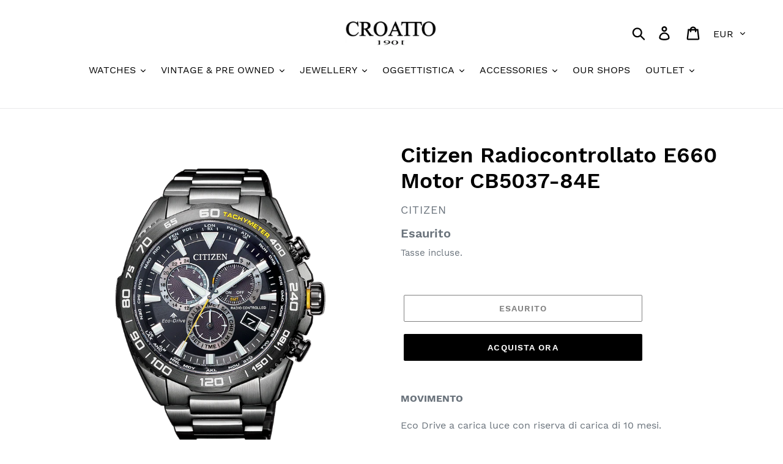

--- FILE ---
content_type: text/html; charset=utf-8
request_url: https://www.croatto.it/products/citizen-radiocontrollato-e660-motor-cb5037-84e
body_size: 20907
content:
<!doctype html>
<html class="no-js" lang="it">
<head>
  <meta charset="utf-8">
  <meta http-equiv="X-UA-Compatible" content="IE=edge,chrome=1">
  <meta name="viewport" content="width=device-width,initial-scale=1">
  <meta name="theme-color" content="#000000">
  <link rel="canonical" href="https://www.croatto.it/products/citizen-radiocontrollato-e660-motor-cb5037-84e"><title>Citizen Radiocontrollato E660 Motor CB5037-84E
&ndash; Croatto1901</title><meta name="description" content="MOVIMENTO Eco Drive a carica luce con riserva di carica di 10 mesi. FUNZIONI Radiocontrollato a 5 canali: ricezione del segnale orario USA, Europa, Cina, Giappone. World timer con orario di 24 citta&#39; del mondo e ora UTC. Allarme. Cronografo. CARATTERISTICHE Cassa e bracciale in acciaio, Ghiera tachimetrica in acciaio G"><!-- /snippets/social-meta-tags.liquid -->




<meta property="og:site_name" content="Croatto1901">
<meta property="og:url" content="https://www.croatto.it/products/citizen-radiocontrollato-e660-motor-cb5037-84e">
<meta property="og:title" content="Citizen Radiocontrollato E660 Motor CB5037-84E">
<meta property="og:type" content="product">
<meta property="og:description" content="MOVIMENTO Eco Drive a carica luce con riserva di carica di 10 mesi. FUNZIONI Radiocontrollato a 5 canali: ricezione del segnale orario USA, Europa, Cina, Giappone. World timer con orario di 24 citta&#39; del mondo e ora UTC. Allarme. Cronografo. CARATTERISTICHE Cassa e bracciale in acciaio, Ghiera tachimetrica in acciaio G">

  <meta property="og:price:amount" content="498,00">
  <meta property="og:price:currency" content="EUR">

<meta property="og:image" content="http://www.croatto.it/cdn/shop/products/CB5037-84E_1200x1200.png?v=1588693694">
<meta property="og:image:secure_url" content="https://www.croatto.it/cdn/shop/products/CB5037-84E_1200x1200.png?v=1588693694">


<meta name="twitter:card" content="summary_large_image">
<meta name="twitter:title" content="Citizen Radiocontrollato E660 Motor CB5037-84E">
<meta name="twitter:description" content="MOVIMENTO Eco Drive a carica luce con riserva di carica di 10 mesi. FUNZIONI Radiocontrollato a 5 canali: ricezione del segnale orario USA, Europa, Cina, Giappone. World timer con orario di 24 citta&#39; del mondo e ora UTC. Allarme. Cronografo. CARATTERISTICHE Cassa e bracciale in acciaio, Ghiera tachimetrica in acciaio G">


  <link href="//www.croatto.it/cdn/shop/t/1/assets/theme.scss.css?v=120551712298100574551749566422" rel="stylesheet" type="text/css" media="all" />

  <script>
    var theme = {
      strings: {
        addToCart: "Aggiungi al carrello",
        soldOut: "Esaurito",
        unavailable: "Non disponibile",
        regularPrice: "Prezzo di listino",
        sale: "In Offerta",
        showMore: "Mostra di Più",
        showLess: "Mostra di meno",
        addressError: "Errore durante la ricerca dell\u0026#39;indirizzo",
        addressNoResults: "La ricerca non ha prodotto alcun risultato per quell’indirizzo",
        addressQueryLimit: "Hai superato il limite di utilizzo dell'API di Google. Considera l’aggiornamento a un \u003ca href=\"https:\/\/developers.google.com\/maps\/premium\/usage-limits\"\u003ePiano Premium\u003c\/a\u003e.",
        authError: "Si è verificato un problema di autenticazione con il tuo account di Google Maps.",
        newWindow: "Apre in una nuova finestra.",
        external: "Apre un sito esterno.",
        newWindowExternal: "Apre un sito esterno in una nuova finestra."
      },
      moneyFormat: "€{{amount_with_comma_separator}}"
    }

    document.documentElement.className = document.documentElement.className.replace('no-js', 'js');
  </script><script src="//www.croatto.it/cdn/shop/t/1/assets/lazysizes.js?v=68441465964607740661544365755" async="async"></script>
  <script src="//www.croatto.it/cdn/shop/t/1/assets/vendor.js?v=121857302354663160541544365756" defer="defer"></script>
  <script src="//www.croatto.it/cdn/shop/t/1/assets/theme.js?v=12513799077045517171639670507" defer="defer"></script>

  <script>window.performance && window.performance.mark && window.performance.mark('shopify.content_for_header.start');</script><meta id="shopify-digital-wallet" name="shopify-digital-wallet" content="/9549709376/digital_wallets/dialog">
<meta name="shopify-checkout-api-token" content="793201a832bfb6e27d360368f6766fd7">
<meta id="in-context-paypal-metadata" data-shop-id="9549709376" data-venmo-supported="false" data-environment="production" data-locale="it_IT" data-paypal-v4="true" data-currency="EUR">
<link rel="alternate" type="application/json+oembed" href="https://www.croatto.it/products/citizen-radiocontrollato-e660-motor-cb5037-84e.oembed">
<script async="async" src="/checkouts/internal/preloads.js?locale=it-IT"></script>
<script id="shopify-features" type="application/json">{"accessToken":"793201a832bfb6e27d360368f6766fd7","betas":["rich-media-storefront-analytics"],"domain":"www.croatto.it","predictiveSearch":true,"shopId":9549709376,"locale":"it"}</script>
<script>var Shopify = Shopify || {};
Shopify.shop = "croatto1901.myshopify.com";
Shopify.locale = "it";
Shopify.currency = {"active":"EUR","rate":"1.0"};
Shopify.country = "IT";
Shopify.theme = {"name":"Debut","id":44664717376,"schema_name":"Debut","schema_version":"11.0.0","theme_store_id":796,"role":"main"};
Shopify.theme.handle = "null";
Shopify.theme.style = {"id":null,"handle":null};
Shopify.cdnHost = "www.croatto.it/cdn";
Shopify.routes = Shopify.routes || {};
Shopify.routes.root = "/";</script>
<script type="module">!function(o){(o.Shopify=o.Shopify||{}).modules=!0}(window);</script>
<script>!function(o){function n(){var o=[];function n(){o.push(Array.prototype.slice.apply(arguments))}return n.q=o,n}var t=o.Shopify=o.Shopify||{};t.loadFeatures=n(),t.autoloadFeatures=n()}(window);</script>
<script id="shop-js-analytics" type="application/json">{"pageType":"product"}</script>
<script defer="defer" async type="module" src="//www.croatto.it/cdn/shopifycloud/shop-js/modules/v2/client.init-shop-cart-sync_DQIcCFLZ.it.esm.js"></script>
<script defer="defer" async type="module" src="//www.croatto.it/cdn/shopifycloud/shop-js/modules/v2/chunk.common_BYLi5q0m.esm.js"></script>
<script type="module">
  await import("//www.croatto.it/cdn/shopifycloud/shop-js/modules/v2/client.init-shop-cart-sync_DQIcCFLZ.it.esm.js");
await import("//www.croatto.it/cdn/shopifycloud/shop-js/modules/v2/chunk.common_BYLi5q0m.esm.js");

  window.Shopify.SignInWithShop?.initShopCartSync?.({"fedCMEnabled":true,"windoidEnabled":true});

</script>
<script>(function() {
  var isLoaded = false;
  function asyncLoad() {
    if (isLoaded) return;
    isLoaded = true;
    var urls = ["https:\/\/api.omegatheme.com\/facebook-chat\/\/facebook-chat.js?v=1587809377\u0026shop=croatto1901.myshopify.com","\/\/cdn.secomapp.com\/promotionpopup\/cdn\/allshops\/croatto1901\/1621411576.js?shop=croatto1901.myshopify.com","https:\/\/cdn.hextom.com\/js\/freeshippingbar.js?shop=croatto1901.myshopify.com"];
    for (var i = 0; i < urls.length; i++) {
      var s = document.createElement('script');
      s.type = 'text/javascript';
      s.async = true;
      s.src = urls[i];
      var x = document.getElementsByTagName('script')[0];
      x.parentNode.insertBefore(s, x);
    }
  };
  if(window.attachEvent) {
    window.attachEvent('onload', asyncLoad);
  } else {
    window.addEventListener('load', asyncLoad, false);
  }
})();</script>
<script id="__st">var __st={"a":9549709376,"offset":3600,"reqid":"6b43c1a9-4179-4eaf-abe5-b98d225b248b-1768427055","pageurl":"www.croatto.it\/products\/citizen-radiocontrollato-e660-motor-cb5037-84e","u":"a776291a8619","p":"product","rtyp":"product","rid":4450797584457};</script>
<script>window.ShopifyPaypalV4VisibilityTracking = true;</script>
<script id="captcha-bootstrap">!function(){'use strict';const t='contact',e='account',n='new_comment',o=[[t,t],['blogs',n],['comments',n],[t,'customer']],c=[[e,'customer_login'],[e,'guest_login'],[e,'recover_customer_password'],[e,'create_customer']],r=t=>t.map((([t,e])=>`form[action*='/${t}']:not([data-nocaptcha='true']) input[name='form_type'][value='${e}']`)).join(','),a=t=>()=>t?[...document.querySelectorAll(t)].map((t=>t.form)):[];function s(){const t=[...o],e=r(t);return a(e)}const i='password',u='form_key',d=['recaptcha-v3-token','g-recaptcha-response','h-captcha-response',i],f=()=>{try{return window.sessionStorage}catch{return}},m='__shopify_v',_=t=>t.elements[u];function p(t,e,n=!1){try{const o=window.sessionStorage,c=JSON.parse(o.getItem(e)),{data:r}=function(t){const{data:e,action:n}=t;return t[m]||n?{data:e,action:n}:{data:t,action:n}}(c);for(const[e,n]of Object.entries(r))t.elements[e]&&(t.elements[e].value=n);n&&o.removeItem(e)}catch(o){console.error('form repopulation failed',{error:o})}}const l='form_type',E='cptcha';function T(t){t.dataset[E]=!0}const w=window,h=w.document,L='Shopify',v='ce_forms',y='captcha';let A=!1;((t,e)=>{const n=(g='f06e6c50-85a8-45c8-87d0-21a2b65856fe',I='https://cdn.shopify.com/shopifycloud/storefront-forms-hcaptcha/ce_storefront_forms_captcha_hcaptcha.v1.5.2.iife.js',D={infoText:'Protetto da hCaptcha',privacyText:'Privacy',termsText:'Termini'},(t,e,n)=>{const o=w[L][v],c=o.bindForm;if(c)return c(t,g,e,D).then(n);var r;o.q.push([[t,g,e,D],n]),r=I,A||(h.body.append(Object.assign(h.createElement('script'),{id:'captcha-provider',async:!0,src:r})),A=!0)});var g,I,D;w[L]=w[L]||{},w[L][v]=w[L][v]||{},w[L][v].q=[],w[L][y]=w[L][y]||{},w[L][y].protect=function(t,e){n(t,void 0,e),T(t)},Object.freeze(w[L][y]),function(t,e,n,w,h,L){const[v,y,A,g]=function(t,e,n){const i=e?o:[],u=t?c:[],d=[...i,...u],f=r(d),m=r(i),_=r(d.filter((([t,e])=>n.includes(e))));return[a(f),a(m),a(_),s()]}(w,h,L),I=t=>{const e=t.target;return e instanceof HTMLFormElement?e:e&&e.form},D=t=>v().includes(t);t.addEventListener('submit',(t=>{const e=I(t);if(!e)return;const n=D(e)&&!e.dataset.hcaptchaBound&&!e.dataset.recaptchaBound,o=_(e),c=g().includes(e)&&(!o||!o.value);(n||c)&&t.preventDefault(),c&&!n&&(function(t){try{if(!f())return;!function(t){const e=f();if(!e)return;const n=_(t);if(!n)return;const o=n.value;o&&e.removeItem(o)}(t);const e=Array.from(Array(32),(()=>Math.random().toString(36)[2])).join('');!function(t,e){_(t)||t.append(Object.assign(document.createElement('input'),{type:'hidden',name:u})),t.elements[u].value=e}(t,e),function(t,e){const n=f();if(!n)return;const o=[...t.querySelectorAll(`input[type='${i}']`)].map((({name:t})=>t)),c=[...d,...o],r={};for(const[a,s]of new FormData(t).entries())c.includes(a)||(r[a]=s);n.setItem(e,JSON.stringify({[m]:1,action:t.action,data:r}))}(t,e)}catch(e){console.error('failed to persist form',e)}}(e),e.submit())}));const S=(t,e)=>{t&&!t.dataset[E]&&(n(t,e.some((e=>e===t))),T(t))};for(const o of['focusin','change'])t.addEventListener(o,(t=>{const e=I(t);D(e)&&S(e,y())}));const B=e.get('form_key'),M=e.get(l),P=B&&M;t.addEventListener('DOMContentLoaded',(()=>{const t=y();if(P)for(const e of t)e.elements[l].value===M&&p(e,B);[...new Set([...A(),...v().filter((t=>'true'===t.dataset.shopifyCaptcha))])].forEach((e=>S(e,t)))}))}(h,new URLSearchParams(w.location.search),n,t,e,['guest_login'])})(!0,!0)}();</script>
<script integrity="sha256-4kQ18oKyAcykRKYeNunJcIwy7WH5gtpwJnB7kiuLZ1E=" data-source-attribution="shopify.loadfeatures" defer="defer" src="//www.croatto.it/cdn/shopifycloud/storefront/assets/storefront/load_feature-a0a9edcb.js" crossorigin="anonymous"></script>
<script data-source-attribution="shopify.dynamic_checkout.dynamic.init">var Shopify=Shopify||{};Shopify.PaymentButton=Shopify.PaymentButton||{isStorefrontPortableWallets:!0,init:function(){window.Shopify.PaymentButton.init=function(){};var t=document.createElement("script");t.src="https://www.croatto.it/cdn/shopifycloud/portable-wallets/latest/portable-wallets.it.js",t.type="module",document.head.appendChild(t)}};
</script>
<script data-source-attribution="shopify.dynamic_checkout.buyer_consent">
  function portableWalletsHideBuyerConsent(e){var t=document.getElementById("shopify-buyer-consent"),n=document.getElementById("shopify-subscription-policy-button");t&&n&&(t.classList.add("hidden"),t.setAttribute("aria-hidden","true"),n.removeEventListener("click",e))}function portableWalletsShowBuyerConsent(e){var t=document.getElementById("shopify-buyer-consent"),n=document.getElementById("shopify-subscription-policy-button");t&&n&&(t.classList.remove("hidden"),t.removeAttribute("aria-hidden"),n.addEventListener("click",e))}window.Shopify?.PaymentButton&&(window.Shopify.PaymentButton.hideBuyerConsent=portableWalletsHideBuyerConsent,window.Shopify.PaymentButton.showBuyerConsent=portableWalletsShowBuyerConsent);
</script>
<script>
  function portableWalletsCleanup(e){e&&e.src&&console.error("Failed to load portable wallets script "+e.src);var t=document.querySelectorAll("shopify-accelerated-checkout .shopify-payment-button__skeleton, shopify-accelerated-checkout-cart .wallet-cart-button__skeleton"),e=document.getElementById("shopify-buyer-consent");for(let e=0;e<t.length;e++)t[e].remove();e&&e.remove()}function portableWalletsNotLoadedAsModule(e){e instanceof ErrorEvent&&"string"==typeof e.message&&e.message.includes("import.meta")&&"string"==typeof e.filename&&e.filename.includes("portable-wallets")&&(window.removeEventListener("error",portableWalletsNotLoadedAsModule),window.Shopify.PaymentButton.failedToLoad=e,"loading"===document.readyState?document.addEventListener("DOMContentLoaded",window.Shopify.PaymentButton.init):window.Shopify.PaymentButton.init())}window.addEventListener("error",portableWalletsNotLoadedAsModule);
</script>

<script type="module" src="https://www.croatto.it/cdn/shopifycloud/portable-wallets/latest/portable-wallets.it.js" onError="portableWalletsCleanup(this)" crossorigin="anonymous"></script>
<script nomodule>
  document.addEventListener("DOMContentLoaded", portableWalletsCleanup);
</script>

<link id="shopify-accelerated-checkout-styles" rel="stylesheet" media="screen" href="https://www.croatto.it/cdn/shopifycloud/portable-wallets/latest/accelerated-checkout-backwards-compat.css" crossorigin="anonymous">
<style id="shopify-accelerated-checkout-cart">
        #shopify-buyer-consent {
  margin-top: 1em;
  display: inline-block;
  width: 100%;
}

#shopify-buyer-consent.hidden {
  display: none;
}

#shopify-subscription-policy-button {
  background: none;
  border: none;
  padding: 0;
  text-decoration: underline;
  font-size: inherit;
  cursor: pointer;
}

#shopify-subscription-policy-button::before {
  box-shadow: none;
}

      </style>

<script>window.performance && window.performance.mark && window.performance.mark('shopify.content_for_header.end');</script>
<link rel="stylesheet" href="//www.croatto.it/cdn/shop/t/1/assets/sca-pp.css?v=26248894406678077071611824412">
 <script>
  
	SCAPPLive = {};
  
  SCAPPShop = {};
    
  </script>
<script src="//www.croatto.it/cdn/shop/t/1/assets/sca-pp-initial.js?v=104254333224000549391621411579" type="text/javascript"></script>
   
<link href="https://monorail-edge.shopifysvc.com" rel="dns-prefetch">
<script>(function(){if ("sendBeacon" in navigator && "performance" in window) {try {var session_token_from_headers = performance.getEntriesByType('navigation')[0].serverTiming.find(x => x.name == '_s').description;} catch {var session_token_from_headers = undefined;}var session_cookie_matches = document.cookie.match(/_shopify_s=([^;]*)/);var session_token_from_cookie = session_cookie_matches && session_cookie_matches.length === 2 ? session_cookie_matches[1] : "";var session_token = session_token_from_headers || session_token_from_cookie || "";function handle_abandonment_event(e) {var entries = performance.getEntries().filter(function(entry) {return /monorail-edge.shopifysvc.com/.test(entry.name);});if (!window.abandonment_tracked && entries.length === 0) {window.abandonment_tracked = true;var currentMs = Date.now();var navigation_start = performance.timing.navigationStart;var payload = {shop_id: 9549709376,url: window.location.href,navigation_start,duration: currentMs - navigation_start,session_token,page_type: "product"};window.navigator.sendBeacon("https://monorail-edge.shopifysvc.com/v1/produce", JSON.stringify({schema_id: "online_store_buyer_site_abandonment/1.1",payload: payload,metadata: {event_created_at_ms: currentMs,event_sent_at_ms: currentMs}}));}}window.addEventListener('pagehide', handle_abandonment_event);}}());</script>
<script id="web-pixels-manager-setup">(function e(e,d,r,n,o){if(void 0===o&&(o={}),!Boolean(null===(a=null===(i=window.Shopify)||void 0===i?void 0:i.analytics)||void 0===a?void 0:a.replayQueue)){var i,a;window.Shopify=window.Shopify||{};var t=window.Shopify;t.analytics=t.analytics||{};var s=t.analytics;s.replayQueue=[],s.publish=function(e,d,r){return s.replayQueue.push([e,d,r]),!0};try{self.performance.mark("wpm:start")}catch(e){}var l=function(){var e={modern:/Edge?\/(1{2}[4-9]|1[2-9]\d|[2-9]\d{2}|\d{4,})\.\d+(\.\d+|)|Firefox\/(1{2}[4-9]|1[2-9]\d|[2-9]\d{2}|\d{4,})\.\d+(\.\d+|)|Chrom(ium|e)\/(9{2}|\d{3,})\.\d+(\.\d+|)|(Maci|X1{2}).+ Version\/(15\.\d+|(1[6-9]|[2-9]\d|\d{3,})\.\d+)([,.]\d+|)( \(\w+\)|)( Mobile\/\w+|) Safari\/|Chrome.+OPR\/(9{2}|\d{3,})\.\d+\.\d+|(CPU[ +]OS|iPhone[ +]OS|CPU[ +]iPhone|CPU IPhone OS|CPU iPad OS)[ +]+(15[._]\d+|(1[6-9]|[2-9]\d|\d{3,})[._]\d+)([._]\d+|)|Android:?[ /-](13[3-9]|1[4-9]\d|[2-9]\d{2}|\d{4,})(\.\d+|)(\.\d+|)|Android.+Firefox\/(13[5-9]|1[4-9]\d|[2-9]\d{2}|\d{4,})\.\d+(\.\d+|)|Android.+Chrom(ium|e)\/(13[3-9]|1[4-9]\d|[2-9]\d{2}|\d{4,})\.\d+(\.\d+|)|SamsungBrowser\/([2-9]\d|\d{3,})\.\d+/,legacy:/Edge?\/(1[6-9]|[2-9]\d|\d{3,})\.\d+(\.\d+|)|Firefox\/(5[4-9]|[6-9]\d|\d{3,})\.\d+(\.\d+|)|Chrom(ium|e)\/(5[1-9]|[6-9]\d|\d{3,})\.\d+(\.\d+|)([\d.]+$|.*Safari\/(?![\d.]+ Edge\/[\d.]+$))|(Maci|X1{2}).+ Version\/(10\.\d+|(1[1-9]|[2-9]\d|\d{3,})\.\d+)([,.]\d+|)( \(\w+\)|)( Mobile\/\w+|) Safari\/|Chrome.+OPR\/(3[89]|[4-9]\d|\d{3,})\.\d+\.\d+|(CPU[ +]OS|iPhone[ +]OS|CPU[ +]iPhone|CPU IPhone OS|CPU iPad OS)[ +]+(10[._]\d+|(1[1-9]|[2-9]\d|\d{3,})[._]\d+)([._]\d+|)|Android:?[ /-](13[3-9]|1[4-9]\d|[2-9]\d{2}|\d{4,})(\.\d+|)(\.\d+|)|Mobile Safari.+OPR\/([89]\d|\d{3,})\.\d+\.\d+|Android.+Firefox\/(13[5-9]|1[4-9]\d|[2-9]\d{2}|\d{4,})\.\d+(\.\d+|)|Android.+Chrom(ium|e)\/(13[3-9]|1[4-9]\d|[2-9]\d{2}|\d{4,})\.\d+(\.\d+|)|Android.+(UC? ?Browser|UCWEB|U3)[ /]?(15\.([5-9]|\d{2,})|(1[6-9]|[2-9]\d|\d{3,})\.\d+)\.\d+|SamsungBrowser\/(5\.\d+|([6-9]|\d{2,})\.\d+)|Android.+MQ{2}Browser\/(14(\.(9|\d{2,})|)|(1[5-9]|[2-9]\d|\d{3,})(\.\d+|))(\.\d+|)|K[Aa][Ii]OS\/(3\.\d+|([4-9]|\d{2,})\.\d+)(\.\d+|)/},d=e.modern,r=e.legacy,n=navigator.userAgent;return n.match(d)?"modern":n.match(r)?"legacy":"unknown"}(),u="modern"===l?"modern":"legacy",c=(null!=n?n:{modern:"",legacy:""})[u],f=function(e){return[e.baseUrl,"/wpm","/b",e.hashVersion,"modern"===e.buildTarget?"m":"l",".js"].join("")}({baseUrl:d,hashVersion:r,buildTarget:u}),m=function(e){var d=e.version,r=e.bundleTarget,n=e.surface,o=e.pageUrl,i=e.monorailEndpoint;return{emit:function(e){var a=e.status,t=e.errorMsg,s=(new Date).getTime(),l=JSON.stringify({metadata:{event_sent_at_ms:s},events:[{schema_id:"web_pixels_manager_load/3.1",payload:{version:d,bundle_target:r,page_url:o,status:a,surface:n,error_msg:t},metadata:{event_created_at_ms:s}}]});if(!i)return console&&console.warn&&console.warn("[Web Pixels Manager] No Monorail endpoint provided, skipping logging."),!1;try{return self.navigator.sendBeacon.bind(self.navigator)(i,l)}catch(e){}var u=new XMLHttpRequest;try{return u.open("POST",i,!0),u.setRequestHeader("Content-Type","text/plain"),u.send(l),!0}catch(e){return console&&console.warn&&console.warn("[Web Pixels Manager] Got an unhandled error while logging to Monorail."),!1}}}}({version:r,bundleTarget:l,surface:e.surface,pageUrl:self.location.href,monorailEndpoint:e.monorailEndpoint});try{o.browserTarget=l,function(e){var d=e.src,r=e.async,n=void 0===r||r,o=e.onload,i=e.onerror,a=e.sri,t=e.scriptDataAttributes,s=void 0===t?{}:t,l=document.createElement("script"),u=document.querySelector("head"),c=document.querySelector("body");if(l.async=n,l.src=d,a&&(l.integrity=a,l.crossOrigin="anonymous"),s)for(var f in s)if(Object.prototype.hasOwnProperty.call(s,f))try{l.dataset[f]=s[f]}catch(e){}if(o&&l.addEventListener("load",o),i&&l.addEventListener("error",i),u)u.appendChild(l);else{if(!c)throw new Error("Did not find a head or body element to append the script");c.appendChild(l)}}({src:f,async:!0,onload:function(){if(!function(){var e,d;return Boolean(null===(d=null===(e=window.Shopify)||void 0===e?void 0:e.analytics)||void 0===d?void 0:d.initialized)}()){var d=window.webPixelsManager.init(e)||void 0;if(d){var r=window.Shopify.analytics;r.replayQueue.forEach((function(e){var r=e[0],n=e[1],o=e[2];d.publishCustomEvent(r,n,o)})),r.replayQueue=[],r.publish=d.publishCustomEvent,r.visitor=d.visitor,r.initialized=!0}}},onerror:function(){return m.emit({status:"failed",errorMsg:"".concat(f," has failed to load")})},sri:function(e){var d=/^sha384-[A-Za-z0-9+/=]+$/;return"string"==typeof e&&d.test(e)}(c)?c:"",scriptDataAttributes:o}),m.emit({status:"loading"})}catch(e){m.emit({status:"failed",errorMsg:(null==e?void 0:e.message)||"Unknown error"})}}})({shopId: 9549709376,storefrontBaseUrl: "https://www.croatto.it",extensionsBaseUrl: "https://extensions.shopifycdn.com/cdn/shopifycloud/web-pixels-manager",monorailEndpoint: "https://monorail-edge.shopifysvc.com/unstable/produce_batch",surface: "storefront-renderer",enabledBetaFlags: ["2dca8a86","a0d5f9d2"],webPixelsConfigList: [{"id":"shopify-app-pixel","configuration":"{}","eventPayloadVersion":"v1","runtimeContext":"STRICT","scriptVersion":"0450","apiClientId":"shopify-pixel","type":"APP","privacyPurposes":["ANALYTICS","MARKETING"]},{"id":"shopify-custom-pixel","eventPayloadVersion":"v1","runtimeContext":"LAX","scriptVersion":"0450","apiClientId":"shopify-pixel","type":"CUSTOM","privacyPurposes":["ANALYTICS","MARKETING"]}],isMerchantRequest: false,initData: {"shop":{"name":"Croatto1901","paymentSettings":{"currencyCode":"EUR"},"myshopifyDomain":"croatto1901.myshopify.com","countryCode":"IT","storefrontUrl":"https:\/\/www.croatto.it"},"customer":null,"cart":null,"checkout":null,"productVariants":[{"price":{"amount":498.0,"currencyCode":"EUR"},"product":{"title":"Citizen Radiocontrollato E660 Motor CB5037-84E","vendor":"CITIZEN","id":"4450797584457","untranslatedTitle":"Citizen Radiocontrollato E660 Motor CB5037-84E","url":"\/products\/citizen-radiocontrollato-e660-motor-cb5037-84e","type":"OROLOGIO"},"id":"31471802777673","image":{"src":"\/\/www.croatto.it\/cdn\/shop\/products\/CB5037-84E.png?v=1588693694"},"sku":"FA234","title":"Default Title","untranslatedTitle":"Default Title"}],"purchasingCompany":null},},"https://www.croatto.it/cdn","7cecd0b6w90c54c6cpe92089d5m57a67346",{"modern":"","legacy":""},{"shopId":"9549709376","storefrontBaseUrl":"https:\/\/www.croatto.it","extensionBaseUrl":"https:\/\/extensions.shopifycdn.com\/cdn\/shopifycloud\/web-pixels-manager","surface":"storefront-renderer","enabledBetaFlags":"[\"2dca8a86\", \"a0d5f9d2\"]","isMerchantRequest":"false","hashVersion":"7cecd0b6w90c54c6cpe92089d5m57a67346","publish":"custom","events":"[[\"page_viewed\",{}],[\"product_viewed\",{\"productVariant\":{\"price\":{\"amount\":498.0,\"currencyCode\":\"EUR\"},\"product\":{\"title\":\"Citizen Radiocontrollato E660 Motor CB5037-84E\",\"vendor\":\"CITIZEN\",\"id\":\"4450797584457\",\"untranslatedTitle\":\"Citizen Radiocontrollato E660 Motor CB5037-84E\",\"url\":\"\/products\/citizen-radiocontrollato-e660-motor-cb5037-84e\",\"type\":\"OROLOGIO\"},\"id\":\"31471802777673\",\"image\":{\"src\":\"\/\/www.croatto.it\/cdn\/shop\/products\/CB5037-84E.png?v=1588693694\"},\"sku\":\"FA234\",\"title\":\"Default Title\",\"untranslatedTitle\":\"Default Title\"}}]]"});</script><script>
  window.ShopifyAnalytics = window.ShopifyAnalytics || {};
  window.ShopifyAnalytics.meta = window.ShopifyAnalytics.meta || {};
  window.ShopifyAnalytics.meta.currency = 'EUR';
  var meta = {"product":{"id":4450797584457,"gid":"gid:\/\/shopify\/Product\/4450797584457","vendor":"CITIZEN","type":"OROLOGIO","handle":"citizen-radiocontrollato-e660-motor-cb5037-84e","variants":[{"id":31471802777673,"price":49800,"name":"Citizen Radiocontrollato E660 Motor CB5037-84E","public_title":null,"sku":"FA234"}],"remote":false},"page":{"pageType":"product","resourceType":"product","resourceId":4450797584457,"requestId":"6b43c1a9-4179-4eaf-abe5-b98d225b248b-1768427055"}};
  for (var attr in meta) {
    window.ShopifyAnalytics.meta[attr] = meta[attr];
  }
</script>
<script class="analytics">
  (function () {
    var customDocumentWrite = function(content) {
      var jquery = null;

      if (window.jQuery) {
        jquery = window.jQuery;
      } else if (window.Checkout && window.Checkout.$) {
        jquery = window.Checkout.$;
      }

      if (jquery) {
        jquery('body').append(content);
      }
    };

    var hasLoggedConversion = function(token) {
      if (token) {
        return document.cookie.indexOf('loggedConversion=' + token) !== -1;
      }
      return false;
    }

    var setCookieIfConversion = function(token) {
      if (token) {
        var twoMonthsFromNow = new Date(Date.now());
        twoMonthsFromNow.setMonth(twoMonthsFromNow.getMonth() + 2);

        document.cookie = 'loggedConversion=' + token + '; expires=' + twoMonthsFromNow;
      }
    }

    var trekkie = window.ShopifyAnalytics.lib = window.trekkie = window.trekkie || [];
    if (trekkie.integrations) {
      return;
    }
    trekkie.methods = [
      'identify',
      'page',
      'ready',
      'track',
      'trackForm',
      'trackLink'
    ];
    trekkie.factory = function(method) {
      return function() {
        var args = Array.prototype.slice.call(arguments);
        args.unshift(method);
        trekkie.push(args);
        return trekkie;
      };
    };
    for (var i = 0; i < trekkie.methods.length; i++) {
      var key = trekkie.methods[i];
      trekkie[key] = trekkie.factory(key);
    }
    trekkie.load = function(config) {
      trekkie.config = config || {};
      trekkie.config.initialDocumentCookie = document.cookie;
      var first = document.getElementsByTagName('script')[0];
      var script = document.createElement('script');
      script.type = 'text/javascript';
      script.onerror = function(e) {
        var scriptFallback = document.createElement('script');
        scriptFallback.type = 'text/javascript';
        scriptFallback.onerror = function(error) {
                var Monorail = {
      produce: function produce(monorailDomain, schemaId, payload) {
        var currentMs = new Date().getTime();
        var event = {
          schema_id: schemaId,
          payload: payload,
          metadata: {
            event_created_at_ms: currentMs,
            event_sent_at_ms: currentMs
          }
        };
        return Monorail.sendRequest("https://" + monorailDomain + "/v1/produce", JSON.stringify(event));
      },
      sendRequest: function sendRequest(endpointUrl, payload) {
        // Try the sendBeacon API
        if (window && window.navigator && typeof window.navigator.sendBeacon === 'function' && typeof window.Blob === 'function' && !Monorail.isIos12()) {
          var blobData = new window.Blob([payload], {
            type: 'text/plain'
          });

          if (window.navigator.sendBeacon(endpointUrl, blobData)) {
            return true;
          } // sendBeacon was not successful

        } // XHR beacon

        var xhr = new XMLHttpRequest();

        try {
          xhr.open('POST', endpointUrl);
          xhr.setRequestHeader('Content-Type', 'text/plain');
          xhr.send(payload);
        } catch (e) {
          console.log(e);
        }

        return false;
      },
      isIos12: function isIos12() {
        return window.navigator.userAgent.lastIndexOf('iPhone; CPU iPhone OS 12_') !== -1 || window.navigator.userAgent.lastIndexOf('iPad; CPU OS 12_') !== -1;
      }
    };
    Monorail.produce('monorail-edge.shopifysvc.com',
      'trekkie_storefront_load_errors/1.1',
      {shop_id: 9549709376,
      theme_id: 44664717376,
      app_name: "storefront",
      context_url: window.location.href,
      source_url: "//www.croatto.it/cdn/s/trekkie.storefront.55c6279c31a6628627b2ba1c5ff367020da294e2.min.js"});

        };
        scriptFallback.async = true;
        scriptFallback.src = '//www.croatto.it/cdn/s/trekkie.storefront.55c6279c31a6628627b2ba1c5ff367020da294e2.min.js';
        first.parentNode.insertBefore(scriptFallback, first);
      };
      script.async = true;
      script.src = '//www.croatto.it/cdn/s/trekkie.storefront.55c6279c31a6628627b2ba1c5ff367020da294e2.min.js';
      first.parentNode.insertBefore(script, first);
    };
    trekkie.load(
      {"Trekkie":{"appName":"storefront","development":false,"defaultAttributes":{"shopId":9549709376,"isMerchantRequest":null,"themeId":44664717376,"themeCityHash":"7749771493264870910","contentLanguage":"it","currency":"EUR","eventMetadataId":"311e1189-a461-48f5-9e89-6f79742ef77c"},"isServerSideCookieWritingEnabled":true,"monorailRegion":"shop_domain","enabledBetaFlags":["65f19447"]},"Session Attribution":{},"S2S":{"facebookCapiEnabled":false,"source":"trekkie-storefront-renderer","apiClientId":580111}}
    );

    var loaded = false;
    trekkie.ready(function() {
      if (loaded) return;
      loaded = true;

      window.ShopifyAnalytics.lib = window.trekkie;

      var originalDocumentWrite = document.write;
      document.write = customDocumentWrite;
      try { window.ShopifyAnalytics.merchantGoogleAnalytics.call(this); } catch(error) {};
      document.write = originalDocumentWrite;

      window.ShopifyAnalytics.lib.page(null,{"pageType":"product","resourceType":"product","resourceId":4450797584457,"requestId":"6b43c1a9-4179-4eaf-abe5-b98d225b248b-1768427055","shopifyEmitted":true});

      var match = window.location.pathname.match(/checkouts\/(.+)\/(thank_you|post_purchase)/)
      var token = match? match[1]: undefined;
      if (!hasLoggedConversion(token)) {
        setCookieIfConversion(token);
        window.ShopifyAnalytics.lib.track("Viewed Product",{"currency":"EUR","variantId":31471802777673,"productId":4450797584457,"productGid":"gid:\/\/shopify\/Product\/4450797584457","name":"Citizen Radiocontrollato E660 Motor CB5037-84E","price":"498.00","sku":"FA234","brand":"CITIZEN","variant":null,"category":"OROLOGIO","nonInteraction":true,"remote":false},undefined,undefined,{"shopifyEmitted":true});
      window.ShopifyAnalytics.lib.track("monorail:\/\/trekkie_storefront_viewed_product\/1.1",{"currency":"EUR","variantId":31471802777673,"productId":4450797584457,"productGid":"gid:\/\/shopify\/Product\/4450797584457","name":"Citizen Radiocontrollato E660 Motor CB5037-84E","price":"498.00","sku":"FA234","brand":"CITIZEN","variant":null,"category":"OROLOGIO","nonInteraction":true,"remote":false,"referer":"https:\/\/www.croatto.it\/products\/citizen-radiocontrollato-e660-motor-cb5037-84e"});
      }
    });


        var eventsListenerScript = document.createElement('script');
        eventsListenerScript.async = true;
        eventsListenerScript.src = "//www.croatto.it/cdn/shopifycloud/storefront/assets/shop_events_listener-3da45d37.js";
        document.getElementsByTagName('head')[0].appendChild(eventsListenerScript);

})();</script>
<script
  defer
  src="https://www.croatto.it/cdn/shopifycloud/perf-kit/shopify-perf-kit-3.0.3.min.js"
  data-application="storefront-renderer"
  data-shop-id="9549709376"
  data-render-region="gcp-us-east1"
  data-page-type="product"
  data-theme-instance-id="44664717376"
  data-theme-name="Debut"
  data-theme-version="11.0.0"
  data-monorail-region="shop_domain"
  data-resource-timing-sampling-rate="10"
  data-shs="true"
  data-shs-beacon="true"
  data-shs-export-with-fetch="true"
  data-shs-logs-sample-rate="1"
  data-shs-beacon-endpoint="https://www.croatto.it/api/collect"
></script>
</head>

<body class="template-product">

  <a class="in-page-link visually-hidden skip-link" href="#MainContent">Vai direttamente ai contenuti</a>

  <div id="SearchDrawer" class="search-bar drawer drawer--top" role="dialog" aria-modal="true" aria-label="Cerca">
    <div class="search-bar__table">
      <div class="search-bar__table-cell search-bar__form-wrapper">
        <form class="search search-bar__form" action="/search" method="get" role="search">
          <input class="search__input search-bar__input" type="search" name="q" value="" placeholder="Cerca" aria-label="Cerca">
          <button class="search-bar__submit search__submit btn--link" type="submit">
            <svg aria-hidden="true" focusable="false" role="presentation" class="icon icon-search" viewBox="0 0 37 40"><path d="M35.6 36l-9.8-9.8c4.1-5.4 3.6-13.2-1.3-18.1-5.4-5.4-14.2-5.4-19.7 0-5.4 5.4-5.4 14.2 0 19.7 2.6 2.6 6.1 4.1 9.8 4.1 3 0 5.9-1 8.3-2.8l9.8 9.8c.4.4.9.6 1.4.6s1-.2 1.4-.6c.9-.9.9-2.1.1-2.9zm-20.9-8.2c-2.6 0-5.1-1-7-2.9-3.9-3.9-3.9-10.1 0-14C9.6 9 12.2 8 14.7 8s5.1 1 7 2.9c3.9 3.9 3.9 10.1 0 14-1.9 1.9-4.4 2.9-7 2.9z"/></svg>
            <span class="icon__fallback-text">Invia</span>
          </button>
        </form>
      </div>
      <div class="search-bar__table-cell text-right">
        <button type="button" class="btn--link search-bar__close js-drawer-close">
          <svg aria-hidden="true" focusable="false" role="presentation" class="icon icon-close" viewBox="0 0 37 40"><path d="M21.3 23l11-11c.8-.8.8-2 0-2.8-.8-.8-2-.8-2.8 0l-11 11-11-11c-.8-.8-2-.8-2.8 0-.8.8-.8 2 0 2.8l11 11-11 11c-.8.8-.8 2 0 2.8.4.4.9.6 1.4.6s1-.2 1.4-.6l11-11 11 11c.4.4.9.6 1.4.6s1-.2 1.4-.6c.8-.8.8-2 0-2.8l-11-11z"/></svg>
          <span class="icon__fallback-text">Chiudi ricerca</span>
        </button>
      </div>
    </div>
  </div>

  <div id="shopify-section-header" class="shopify-section">

<div data-section-id="header" data-section-type="header-section">
  

  <header class="site-header logo--center" role="banner">
    <div class="grid grid--no-gutters grid--table site-header__mobile-nav">
      

      <div class="grid__item medium-up--one-third medium-up--push-one-third logo-align--center">
        
        
          <div class="h2 site-header__logo">
        
          
<a href="/" class="site-header__logo-image site-header__logo-image--centered">
              
              <img class="lazyload js"
                   src="//www.croatto.it/cdn/shop/files/logo_croatto_1901_300x300.jpg?v=1613792232"
                   data-src="//www.croatto.it/cdn/shop/files/logo_croatto_1901_{width}x.jpg?v=1613792232"
                   data-widths="[180, 360, 540, 720, 900, 1080, 1296, 1512, 1728, 2048]"
                   data-aspectratio="3.133130699088146"
                   data-sizes="auto"
                   alt="Croatto1901"
                   style="max-width: 150px">
              <noscript>
                
                <img src="//www.croatto.it/cdn/shop/files/logo_croatto_1901_150x.jpg?v=1613792232"
                     srcset="//www.croatto.it/cdn/shop/files/logo_croatto_1901_150x.jpg?v=1613792232 1x, //www.croatto.it/cdn/shop/files/logo_croatto_1901_150x@2x.jpg?v=1613792232 2x"
                     alt="Croatto1901"
                     style="max-width: 150px;">
              </noscript>
            </a>
          
        
          </div>
        
      </div>

      

      <div class="grid__item medium-up--one-third medium-up--push-one-third text-right site-header__icons site-header__icons--plus">
        <div class="site-header__icons-wrapper">
          <div class="site-header__search site-header__icon">
            <form action="/search" method="get" class="search-header search" role="search">
  <input class="search-header__input search__input"
    type="search"
    name="q"
    placeholder="Cerca"
    aria-label="Cerca">
  <button class="search-header__submit search__submit btn--link site-header__icon" type="submit">
    <svg aria-hidden="true" focusable="false" role="presentation" class="icon icon-search" viewBox="0 0 37 40"><path d="M35.6 36l-9.8-9.8c4.1-5.4 3.6-13.2-1.3-18.1-5.4-5.4-14.2-5.4-19.7 0-5.4 5.4-5.4 14.2 0 19.7 2.6 2.6 6.1 4.1 9.8 4.1 3 0 5.9-1 8.3-2.8l9.8 9.8c.4.4.9.6 1.4.6s1-.2 1.4-.6c.9-.9.9-2.1.1-2.9zm-20.9-8.2c-2.6 0-5.1-1-7-2.9-3.9-3.9-3.9-10.1 0-14C9.6 9 12.2 8 14.7 8s5.1 1 7 2.9c3.9 3.9 3.9 10.1 0 14-1.9 1.9-4.4 2.9-7 2.9z"/></svg>
    <span class="icon__fallback-text">Invia</span>
  </button>
</form>

          </div>

          <button type="button" class="btn--link site-header__icon site-header__search-toggle js-drawer-open-top">
            <svg aria-hidden="true" focusable="false" role="presentation" class="icon icon-search" viewBox="0 0 37 40"><path d="M35.6 36l-9.8-9.8c4.1-5.4 3.6-13.2-1.3-18.1-5.4-5.4-14.2-5.4-19.7 0-5.4 5.4-5.4 14.2 0 19.7 2.6 2.6 6.1 4.1 9.8 4.1 3 0 5.9-1 8.3-2.8l9.8 9.8c.4.4.9.6 1.4.6s1-.2 1.4-.6c.9-.9.9-2.1.1-2.9zm-20.9-8.2c-2.6 0-5.1-1-7-2.9-3.9-3.9-3.9-10.1 0-14C9.6 9 12.2 8 14.7 8s5.1 1 7 2.9c3.9 3.9 3.9 10.1 0 14-1.9 1.9-4.4 2.9-7 2.9z"/></svg>
            <span class="icon__fallback-text">Cerca</span>
          </button>

          
            
              <a href="/account/login" class="site-header__icon site-header__account">
                <svg aria-hidden="true" focusable="false" role="presentation" class="icon icon-login" viewBox="0 0 28.33 37.68"><path d="M14.17 14.9a7.45 7.45 0 1 0-7.5-7.45 7.46 7.46 0 0 0 7.5 7.45zm0-10.91a3.45 3.45 0 1 1-3.5 3.46A3.46 3.46 0 0 1 14.17 4zM14.17 16.47A14.18 14.18 0 0 0 0 30.68c0 1.41.66 4 5.11 5.66a27.17 27.17 0 0 0 9.06 1.34c6.54 0 14.17-1.84 14.17-7a14.18 14.18 0 0 0-14.17-14.21zm0 17.21c-6.3 0-10.17-1.77-10.17-3a10.17 10.17 0 1 1 20.33 0c.01 1.23-3.86 3-10.16 3z"/></svg>
                <span class="icon__fallback-text">Accedi</span>
              </a>
            
          

          <a href="/cart" class="site-header__icon site-header__cart">
            <svg aria-hidden="true" focusable="false" role="presentation" class="icon icon-cart" viewBox="0 0 37 40"><path d="M36.5 34.8L33.3 8h-5.9C26.7 3.9 23 .8 18.5.8S10.3 3.9 9.6 8H3.7L.5 34.8c-.2 1.5.4 2.4.9 3 .5.5 1.4 1.2 3.1 1.2h28c1.3 0 2.4-.4 3.1-1.3.7-.7 1-1.8.9-2.9zm-18-30c2.2 0 4.1 1.4 4.7 3.2h-9.5c.7-1.9 2.6-3.2 4.8-3.2zM4.5 35l2.8-23h2.2v3c0 1.1.9 2 2 2s2-.9 2-2v-3h10v3c0 1.1.9 2 2 2s2-.9 2-2v-3h2.2l2.8 23h-28z"/></svg>
            <span class="icon__fallback-text">Carrello</span>
            
          </a>

          
            <form method="post" action="/cart/update" id="currency_form" accept-charset="UTF-8" class="currency-selector small--hide" enctype="multipart/form-data"><input type="hidden" name="form_type" value="currency" /><input type="hidden" name="utf8" value="✓" /><input type="hidden" name="return_to" value="/products/citizen-radiocontrollato-e660-motor-cb5037-84e" />
              <label for="CurrencySelector" class="visually-hidden">Valuta</label>
              <div class="currency-selector__input-wrapper select-group">
                <select name="currency" id="CurrencySelector" class="currency-selector__dropdown" aria-describedby="a11y-refresh-page-message" data-currency-selector>
                  
                    <option value="AED">AED</option>
                  
                    <option value="AFN">AFN</option>
                  
                    <option value="ALL">ALL</option>
                  
                    <option value="AMD">AMD</option>
                  
                    <option value="ANG">ANG</option>
                  
                    <option value="AUD">AUD</option>
                  
                    <option value="AWG">AWG</option>
                  
                    <option value="AZN">AZN</option>
                  
                    <option value="BAM">BAM</option>
                  
                    <option value="BBD">BBD</option>
                  
                    <option value="BDT">BDT</option>
                  
                    <option value="BIF">BIF</option>
                  
                    <option value="BND">BND</option>
                  
                    <option value="BOB">BOB</option>
                  
                    <option value="BSD">BSD</option>
                  
                    <option value="BWP">BWP</option>
                  
                    <option value="BZD">BZD</option>
                  
                    <option value="CAD">CAD</option>
                  
                    <option value="CDF">CDF</option>
                  
                    <option value="CHF">CHF</option>
                  
                    <option value="CNY">CNY</option>
                  
                    <option value="CRC">CRC</option>
                  
                    <option value="CVE">CVE</option>
                  
                    <option value="CZK">CZK</option>
                  
                    <option value="DJF">DJF</option>
                  
                    <option value="DKK">DKK</option>
                  
                    <option value="DOP">DOP</option>
                  
                    <option value="DZD">DZD</option>
                  
                    <option value="EGP">EGP</option>
                  
                    <option value="ETB">ETB</option>
                  
                    <option value="EUR" selected="true">EUR</option>
                  
                    <option value="FJD">FJD</option>
                  
                    <option value="FKP">FKP</option>
                  
                    <option value="GBP">GBP</option>
                  
                    <option value="GMD">GMD</option>
                  
                    <option value="GNF">GNF</option>
                  
                    <option value="GTQ">GTQ</option>
                  
                    <option value="GYD">GYD</option>
                  
                    <option value="HKD">HKD</option>
                  
                    <option value="HNL">HNL</option>
                  
                    <option value="HUF">HUF</option>
                  
                    <option value="IDR">IDR</option>
                  
                    <option value="ILS">ILS</option>
                  
                    <option value="INR">INR</option>
                  
                    <option value="ISK">ISK</option>
                  
                    <option value="JMD">JMD</option>
                  
                    <option value="JPY">JPY</option>
                  
                    <option value="KES">KES</option>
                  
                    <option value="KGS">KGS</option>
                  
                    <option value="KHR">KHR</option>
                  
                    <option value="KMF">KMF</option>
                  
                    <option value="KRW">KRW</option>
                  
                    <option value="KYD">KYD</option>
                  
                    <option value="KZT">KZT</option>
                  
                    <option value="LAK">LAK</option>
                  
                    <option value="LBP">LBP</option>
                  
                    <option value="LKR">LKR</option>
                  
                    <option value="MAD">MAD</option>
                  
                    <option value="MDL">MDL</option>
                  
                    <option value="MKD">MKD</option>
                  
                    <option value="MMK">MMK</option>
                  
                    <option value="MNT">MNT</option>
                  
                    <option value="MOP">MOP</option>
                  
                    <option value="MUR">MUR</option>
                  
                    <option value="MVR">MVR</option>
                  
                    <option value="MWK">MWK</option>
                  
                    <option value="MYR">MYR</option>
                  
                    <option value="NGN">NGN</option>
                  
                    <option value="NIO">NIO</option>
                  
                    <option value="NPR">NPR</option>
                  
                    <option value="NZD">NZD</option>
                  
                    <option value="PEN">PEN</option>
                  
                    <option value="PGK">PGK</option>
                  
                    <option value="PHP">PHP</option>
                  
                    <option value="PKR">PKR</option>
                  
                    <option value="PLN">PLN</option>
                  
                    <option value="PYG">PYG</option>
                  
                    <option value="QAR">QAR</option>
                  
                    <option value="RON">RON</option>
                  
                    <option value="RSD">RSD</option>
                  
                    <option value="RWF">RWF</option>
                  
                    <option value="SAR">SAR</option>
                  
                    <option value="SBD">SBD</option>
                  
                    <option value="SEK">SEK</option>
                  
                    <option value="SGD">SGD</option>
                  
                    <option value="SHP">SHP</option>
                  
                    <option value="SLL">SLL</option>
                  
                    <option value="STD">STD</option>
                  
                    <option value="THB">THB</option>
                  
                    <option value="TJS">TJS</option>
                  
                    <option value="TOP">TOP</option>
                  
                    <option value="TTD">TTD</option>
                  
                    <option value="TWD">TWD</option>
                  
                    <option value="TZS">TZS</option>
                  
                    <option value="UAH">UAH</option>
                  
                    <option value="UGX">UGX</option>
                  
                    <option value="USD">USD</option>
                  
                    <option value="UYU">UYU</option>
                  
                    <option value="UZS">UZS</option>
                  
                    <option value="VND">VND</option>
                  
                    <option value="VUV">VUV</option>
                  
                    <option value="WST">WST</option>
                  
                    <option value="XAF">XAF</option>
                  
                    <option value="XCD">XCD</option>
                  
                    <option value="XOF">XOF</option>
                  
                    <option value="XPF">XPF</option>
                  
                    <option value="YER">YER</option>
                  
                </select>
                <svg aria-hidden="true" focusable="false" role="presentation" class="icon icon--wide icon-chevron-down" viewBox="0 0 498.98 284.49"><defs><style>.cls-1{fill:#231f20}</style></defs><path class="cls-1" d="M80.93 271.76A35 35 0 0 1 140.68 247l189.74 189.75L520.16 247a35 35 0 1 1 49.5 49.5L355.17 511a35 35 0 0 1-49.5 0L91.18 296.5a34.89 34.89 0 0 1-10.25-24.74z" transform="translate(-80.93 -236.76)"/></svg>
              </div>
            </form>
          

          
            <button type="button" class="btn--link site-header__icon site-header__menu js-mobile-nav-toggle mobile-nav--open" aria-controls="MobileNav"  aria-expanded="false" aria-label="Menu">
              <svg aria-hidden="true" focusable="false" role="presentation" class="icon icon-hamburger" viewBox="0 0 37 40"><path d="M33.5 25h-30c-1.1 0-2-.9-2-2s.9-2 2-2h30c1.1 0 2 .9 2 2s-.9 2-2 2zm0-11.5h-30c-1.1 0-2-.9-2-2s.9-2 2-2h30c1.1 0 2 .9 2 2s-.9 2-2 2zm0 23h-30c-1.1 0-2-.9-2-2s.9-2 2-2h30c1.1 0 2 .9 2 2s-.9 2-2 2z"/></svg>
              <svg aria-hidden="true" focusable="false" role="presentation" class="icon icon-close" viewBox="0 0 37 40"><path d="M21.3 23l11-11c.8-.8.8-2 0-2.8-.8-.8-2-.8-2.8 0l-11 11-11-11c-.8-.8-2-.8-2.8 0-.8.8-.8 2 0 2.8l11 11-11 11c-.8.8-.8 2 0 2.8.4.4.9.6 1.4.6s1-.2 1.4-.6l11-11 11 11c.4.4.9.6 1.4.6s1-.2 1.4-.6c.8-.8.8-2 0-2.8l-11-11z"/></svg>
            </button>
          
        </div>

      </div>
    </div>

    <nav class="mobile-nav-wrapper medium-up--hide" role="navigation">
      <ul id="MobileNav" class="mobile-nav">
        
<li class="mobile-nav__item border-bottom">
            
              
              <button type="button" class="btn--link js-toggle-submenu mobile-nav__link" data-target="watches-1" data-level="1" aria-expanded="false">
                <span class="mobile-nav__label">WATCHES</span>
                <div class="mobile-nav__icon">
                  <svg aria-hidden="true" focusable="false" role="presentation" class="icon icon-chevron-right" viewBox="0 0 7 11"><path d="M1.5 11A1.5 1.5 0 0 1 .44 8.44L3.38 5.5.44 2.56A1.5 1.5 0 0 1 2.56.44l4 4a1.5 1.5 0 0 1 0 2.12l-4 4A1.5 1.5 0 0 1 1.5 11z" fill="#fff"/></svg>
                </div>
              </button>
              <ul class="mobile-nav__dropdown" data-parent="watches-1" data-level="2">
                <li class="visually-hidden" tabindex="-1" data-menu-title="2">WATCHES Menu</li>
                <li class="mobile-nav__item border-bottom">
                  <div class="mobile-nav__table">
                    <div class="mobile-nav__table-cell mobile-nav__return">
                      <button class="btn--link js-toggle-submenu mobile-nav__return-btn" type="button" aria-expanded="true" aria-label="WATCHES">
                        <svg aria-hidden="true" focusable="false" role="presentation" class="icon icon-chevron-left" viewBox="0 0 7 11"><path d="M5.5.037a1.5 1.5 0 0 1 1.06 2.56l-2.94 2.94 2.94 2.94a1.5 1.5 0 0 1-2.12 2.12l-4-4a1.5 1.5 0 0 1 0-2.12l4-4A1.5 1.5 0 0 1 5.5.037z" fill="#fff" class="layer"/></svg>
                      </button>
                    </div>
                    <span class="mobile-nav__sublist-link mobile-nav__sublist-header mobile-nav__sublist-header--main-nav-parent">
                      <span class="mobile-nav__label">WATCHES</span>
                    </span>
                  </div>
                </li>

                
                  <li class="mobile-nav__item border-bottom">
                    
                      <a href="/collections/girard-perregaux" class="mobile-nav__sublist-link">
                        <span class="mobile-nav__label">GIRARD PERREGAUX</span>
                      </a>
                    
                  </li>
                
                  <li class="mobile-nav__item border-bottom">
                    
                      <a href="/collections/zenith-watches" class="mobile-nav__sublist-link">
                        <span class="mobile-nav__label">ZENITH</span>
                      </a>
                    
                  </li>
                
                  <li class="mobile-nav__item border-bottom">
                    
                      <a href="/collections/bell-and-ross" class="mobile-nav__sublist-link">
                        <span class="mobile-nav__label">BELL &amp; ROSS</span>
                      </a>
                    
                  </li>
                
                  <li class="mobile-nav__item border-bottom">
                    
                      <a href="/collections/rado-watches" class="mobile-nav__sublist-link">
                        <span class="mobile-nav__label">RADO</span>
                      </a>
                    
                  </li>
                
                  <li class="mobile-nav__item border-bottom">
                    
                      <a href="/collections/eberhard/EBERHARD" class="mobile-nav__sublist-link">
                        <span class="mobile-nav__label">EBERHARD</span>
                      </a>
                    
                  </li>
                
                  <li class="mobile-nav__item border-bottom">
                    
                      <a href="/collections/dietrich/DIETRICH" class="mobile-nav__sublist-link">
                        <span class="mobile-nav__label">DIETRICH</span>
                      </a>
                    
                  </li>
                
                  <li class="mobile-nav__item border-bottom">
                    
                      <a href="/collections/frederique-constant" class="mobile-nav__sublist-link">
                        <span class="mobile-nav__label">FREDERIQUE CONSTANT</span>
                      </a>
                    
                  </li>
                
                  <li class="mobile-nav__item border-bottom">
                    
                      <a href="/collections/hamilton" class="mobile-nav__sublist-link">
                        <span class="mobile-nav__label">HAMILTON</span>
                      </a>
                    
                  </li>
                
                  <li class="mobile-nav__item border-bottom">
                    
                      <a href="/collections/tissot" class="mobile-nav__sublist-link">
                        <span class="mobile-nav__label">TISSOT</span>
                      </a>
                    
                  </li>
                
                  <li class="mobile-nav__item border-bottom">
                    
                      <a href="/collections/bulova" class="mobile-nav__sublist-link">
                        <span class="mobile-nav__label">BULOVA</span>
                      </a>
                    
                  </li>
                
                  <li class="mobile-nav__item border-bottom">
                    
                      <a href="/collections/daniel-wellington" class="mobile-nav__sublist-link">
                        <span class="mobile-nav__label">DANIEL WELLINGTON</span>
                      </a>
                    
                  </li>
                
                  <li class="mobile-nav__item border-bottom">
                    
                      <a href="/collections/swatch" class="mobile-nav__sublist-link">
                        <span class="mobile-nav__label">SWATCH</span>
                      </a>
                    
                  </li>
                
                  <li class="mobile-nav__item border-bottom">
                    
                      <a href="/collections/swarovski-1/WATCH" class="mobile-nav__sublist-link">
                        <span class="mobile-nav__label">SWAROVSKI</span>
                      </a>
                    
                  </li>
                
                  <li class="mobile-nav__item border-bottom">
                    
                      <a href="/collections/citizen" class="mobile-nav__sublist-link">
                        <span class="mobile-nav__label">CITIZEN</span>
                      </a>
                    
                  </li>
                
                  <li class="mobile-nav__item">
                    
                      <a href="/collections/ladies-watches" class="mobile-nav__sublist-link">
                        <span class="mobile-nav__label">LADY</span>
                      </a>
                    
                  </li>
                
              </ul>
            
          </li>
        
<li class="mobile-nav__item border-bottom">
            
              
              <button type="button" class="btn--link js-toggle-submenu mobile-nav__link" data-target="vintage-pre-owned-2" data-level="1" aria-expanded="false">
                <span class="mobile-nav__label">VINTAGE & PRE OWNED</span>
                <div class="mobile-nav__icon">
                  <svg aria-hidden="true" focusable="false" role="presentation" class="icon icon-chevron-right" viewBox="0 0 7 11"><path d="M1.5 11A1.5 1.5 0 0 1 .44 8.44L3.38 5.5.44 2.56A1.5 1.5 0 0 1 2.56.44l4 4a1.5 1.5 0 0 1 0 2.12l-4 4A1.5 1.5 0 0 1 1.5 11z" fill="#fff"/></svg>
                </div>
              </button>
              <ul class="mobile-nav__dropdown" data-parent="vintage-pre-owned-2" data-level="2">
                <li class="visually-hidden" tabindex="-1" data-menu-title="2">VINTAGE & PRE OWNED Menu</li>
                <li class="mobile-nav__item border-bottom">
                  <div class="mobile-nav__table">
                    <div class="mobile-nav__table-cell mobile-nav__return">
                      <button class="btn--link js-toggle-submenu mobile-nav__return-btn" type="button" aria-expanded="true" aria-label="VINTAGE & PRE OWNED">
                        <svg aria-hidden="true" focusable="false" role="presentation" class="icon icon-chevron-left" viewBox="0 0 7 11"><path d="M5.5.037a1.5 1.5 0 0 1 1.06 2.56l-2.94 2.94 2.94 2.94a1.5 1.5 0 0 1-2.12 2.12l-4-4a1.5 1.5 0 0 1 0-2.12l4-4A1.5 1.5 0 0 1 5.5.037z" fill="#fff" class="layer"/></svg>
                      </button>
                    </div>
                    <span class="mobile-nav__sublist-link mobile-nav__sublist-header mobile-nav__sublist-header--main-nav-parent">
                      <span class="mobile-nav__label">VINTAGE & PRE OWNED</span>
                    </span>
                  </div>
                </li>

                
                  <li class="mobile-nav__item border-bottom">
                    
                      <a href="/collections/rolex" class="mobile-nav__sublist-link">
                        <span class="mobile-nav__label">ROLEX</span>
                      </a>
                    
                  </li>
                
                  <li class="mobile-nav__item border-bottom">
                    
                      <a href="/collections/patek-philippe/PATEK-PHILIPPE" class="mobile-nav__sublist-link">
                        <span class="mobile-nav__label">PATEK PHILIPPE</span>
                      </a>
                    
                  </li>
                
                  <li class="mobile-nav__item border-bottom">
                    
                      <a href="/collections/girard-perregaux/VINTAGE" class="mobile-nav__sublist-link">
                        <span class="mobile-nav__label">GIRARD PERREGAUX</span>
                      </a>
                    
                  </li>
                
                  <li class="mobile-nav__item border-bottom">
                    
                      <a href="/collections/omega" class="mobile-nav__sublist-link">
                        <span class="mobile-nav__label">OMEGA</span>
                      </a>
                    
                  </li>
                
                  <li class="mobile-nav__item border-bottom">
                    
                      <a href="/collections/cartier" class="mobile-nav__sublist-link">
                        <span class="mobile-nav__label">CARTIER</span>
                      </a>
                    
                  </li>
                
                  <li class="mobile-nav__item border-bottom">
                    
                      <a href="/collections/breitling" class="mobile-nav__sublist-link">
                        <span class="mobile-nav__label">BREITLING</span>
                      </a>
                    
                  </li>
                
                  <li class="mobile-nav__item border-bottom">
                    
                      <a href="/collections/tag-heuer/TAG-HEUER" class="mobile-nav__sublist-link">
                        <span class="mobile-nav__label">TAG HEUER</span>
                      </a>
                    
                  </li>
                
                  <li class="mobile-nav__item">
                    
                      <a href="/collections/longines" class="mobile-nav__sublist-link">
                        <span class="mobile-nav__label">LONGINES</span>
                      </a>
                    
                  </li>
                
              </ul>
            
          </li>
        
<li class="mobile-nav__item border-bottom">
            
              
              <button type="button" class="btn--link js-toggle-submenu mobile-nav__link" data-target="jewellery-3" data-level="1" aria-expanded="false">
                <span class="mobile-nav__label">JEWELLERY</span>
                <div class="mobile-nav__icon">
                  <svg aria-hidden="true" focusable="false" role="presentation" class="icon icon-chevron-right" viewBox="0 0 7 11"><path d="M1.5 11A1.5 1.5 0 0 1 .44 8.44L3.38 5.5.44 2.56A1.5 1.5 0 0 1 2.56.44l4 4a1.5 1.5 0 0 1 0 2.12l-4 4A1.5 1.5 0 0 1 1.5 11z" fill="#fff"/></svg>
                </div>
              </button>
              <ul class="mobile-nav__dropdown" data-parent="jewellery-3" data-level="2">
                <li class="visually-hidden" tabindex="-1" data-menu-title="2">JEWELLERY Menu</li>
                <li class="mobile-nav__item border-bottom">
                  <div class="mobile-nav__table">
                    <div class="mobile-nav__table-cell mobile-nav__return">
                      <button class="btn--link js-toggle-submenu mobile-nav__return-btn" type="button" aria-expanded="true" aria-label="JEWELLERY">
                        <svg aria-hidden="true" focusable="false" role="presentation" class="icon icon-chevron-left" viewBox="0 0 7 11"><path d="M5.5.037a1.5 1.5 0 0 1 1.06 2.56l-2.94 2.94 2.94 2.94a1.5 1.5 0 0 1-2.12 2.12l-4-4a1.5 1.5 0 0 1 0-2.12l4-4A1.5 1.5 0 0 1 5.5.037z" fill="#fff" class="layer"/></svg>
                      </button>
                    </div>
                    <span class="mobile-nav__sublist-link mobile-nav__sublist-header mobile-nav__sublist-header--main-nav-parent">
                      <span class="mobile-nav__label">JEWELLERY</span>
                    </span>
                  </div>
                </li>

                
                  <li class="mobile-nav__item border-bottom">
                    
                      <a href="/collections/croatto-1901" class="mobile-nav__sublist-link">
                        <span class="mobile-nav__label">CROATTO 1901</span>
                      </a>
                    
                  </li>
                
                  <li class="mobile-nav__item border-bottom">
                    
                      <a href="/collections/fred/FRED" class="mobile-nav__sublist-link">
                        <span class="mobile-nav__label">FRED PARIS</span>
                      </a>
                    
                  </li>
                
                  <li class="mobile-nav__item border-bottom">
                    
                      <a href="/collections/marco-bicego/MARCO-BICEGO" class="mobile-nav__sublist-link">
                        <span class="mobile-nav__label">MARCO BICEGO</span>
                      </a>
                    
                  </li>
                
                  <li class="mobile-nav__item border-bottom">
                    
                      <a href="/collections/crieri" class="mobile-nav__sublist-link">
                        <span class="mobile-nav__label">CRIERI</span>
                      </a>
                    
                  </li>
                
                  <li class="mobile-nav__item border-bottom">
                    
                      <a href="/collections/roberto-demeglio" class="mobile-nav__sublist-link">
                        <span class="mobile-nav__label">ROBERTO DEMEGLIO</span>
                      </a>
                    
                  </li>
                
                  <li class="mobile-nav__item border-bottom">
                    
                      <a href="/collections/ponte-vecchio" class="mobile-nav__sublist-link">
                        <span class="mobile-nav__label">PONTE VECCHIO</span>
                      </a>
                    
                  </li>
                
                  <li class="mobile-nav__item border-bottom">
                    
                      <a href="/collections/rue-des-mille" class="mobile-nav__sublist-link">
                        <span class="mobile-nav__label">RUE DES MILLE</span>
                      </a>
                    
                  </li>
                
                  <li class="mobile-nav__item border-bottom">
                    
                      <a href="/collections/pdpaola" class="mobile-nav__sublist-link">
                        <span class="mobile-nav__label">PDPAOLA</span>
                      </a>
                    
                  </li>
                
                  <li class="mobile-nav__item border-bottom">
                    
                      <a href="/collections/swarovski-1/JEWELLERY" class="mobile-nav__sublist-link">
                        <span class="mobile-nav__label">SWAROVSKI</span>
                      </a>
                    
                  </li>
                
                  <li class="mobile-nav__item border-bottom">
                    
                      <a href="/collections/diamonfire" class="mobile-nav__sublist-link">
                        <span class="mobile-nav__label">DIAMONFIRE</span>
                      </a>
                    
                  </li>
                
                  <li class="mobile-nav__item border-bottom">
                    
                      <a href="/collections/tamashii" class="mobile-nav__sublist-link">
                        <span class="mobile-nav__label">TAMASHII</span>
                      </a>
                    
                  </li>
                
                  <li class="mobile-nav__item border-bottom">
                    
                      <a href="/collections/breil" class="mobile-nav__sublist-link">
                        <span class="mobile-nav__label">BREIL</span>
                      </a>
                    
                  </li>
                
                  <li class="mobile-nav__item border-bottom">
                    
                      <a href="/collections/nomination" class="mobile-nav__sublist-link">
                        <span class="mobile-nav__label">NOMINATION</span>
                      </a>
                    
                  </li>
                
                  <li class="mobile-nav__item border-bottom">
                    
                      <a href="/collections/salvini-gioielli-e-diamanti" class="mobile-nav__sublist-link">
                        <span class="mobile-nav__label">SALVINI GIOIELLI</span>
                      </a>
                    
                  </li>
                
                  <li class="mobile-nav__item border-bottom">
                    
                      <a href="/collections/valentina-ferragni-studio" class="mobile-nav__sublist-link">
                        <span class="mobile-nav__label">VALENTINA FERRAGNI STUDIO</span>
                      </a>
                    
                  </li>
                
                  <li class="mobile-nav__item">
                    
                      <a href="/collections/disney" class="mobile-nav__sublist-link">
                        <span class="mobile-nav__label">DISNEY PER BAMBINI</span>
                      </a>
                    
                  </li>
                
              </ul>
            
          </li>
        
<li class="mobile-nav__item border-bottom">
            
              
              <button type="button" class="btn--link js-toggle-submenu mobile-nav__link" data-target="oggettistica-4" data-level="1" aria-expanded="false">
                <span class="mobile-nav__label">OGGETTISTICA</span>
                <div class="mobile-nav__icon">
                  <svg aria-hidden="true" focusable="false" role="presentation" class="icon icon-chevron-right" viewBox="0 0 7 11"><path d="M1.5 11A1.5 1.5 0 0 1 .44 8.44L3.38 5.5.44 2.56A1.5 1.5 0 0 1 2.56.44l4 4a1.5 1.5 0 0 1 0 2.12l-4 4A1.5 1.5 0 0 1 1.5 11z" fill="#fff"/></svg>
                </div>
              </button>
              <ul class="mobile-nav__dropdown" data-parent="oggettistica-4" data-level="2">
                <li class="visually-hidden" tabindex="-1" data-menu-title="2">OGGETTISTICA Menu</li>
                <li class="mobile-nav__item border-bottom">
                  <div class="mobile-nav__table">
                    <div class="mobile-nav__table-cell mobile-nav__return">
                      <button class="btn--link js-toggle-submenu mobile-nav__return-btn" type="button" aria-expanded="true" aria-label="OGGETTISTICA">
                        <svg aria-hidden="true" focusable="false" role="presentation" class="icon icon-chevron-left" viewBox="0 0 7 11"><path d="M5.5.037a1.5 1.5 0 0 1 1.06 2.56l-2.94 2.94 2.94 2.94a1.5 1.5 0 0 1-2.12 2.12l-4-4a1.5 1.5 0 0 1 0-2.12l4-4A1.5 1.5 0 0 1 5.5.037z" fill="#fff" class="layer"/></svg>
                      </button>
                    </div>
                    <span class="mobile-nav__sublist-link mobile-nav__sublist-header mobile-nav__sublist-header--main-nav-parent">
                      <span class="mobile-nav__label">OGGETTISTICA</span>
                    </span>
                  </div>
                </li>

                
                  <li class="mobile-nav__item border-bottom">
                    
                      <a href="/collections/pineider" class="mobile-nav__sublist-link">
                        <span class="mobile-nav__label">PINEIDER</span>
                      </a>
                    
                  </li>
                
                  <li class="mobile-nav__item">
                    
                      <a href="/collections/swarovski-1/OGGETTISTICA" class="mobile-nav__sublist-link">
                        <span class="mobile-nav__label">SWAROVSKI</span>
                      </a>
                    
                  </li>
                
              </ul>
            
          </li>
        
<li class="mobile-nav__item border-bottom">
            
              
              <button type="button" class="btn--link js-toggle-submenu mobile-nav__link" data-target="accessories-5" data-level="1" aria-expanded="false">
                <span class="mobile-nav__label">ACCESSORIES</span>
                <div class="mobile-nav__icon">
                  <svg aria-hidden="true" focusable="false" role="presentation" class="icon icon-chevron-right" viewBox="0 0 7 11"><path d="M1.5 11A1.5 1.5 0 0 1 .44 8.44L3.38 5.5.44 2.56A1.5 1.5 0 0 1 2.56.44l4 4a1.5 1.5 0 0 1 0 2.12l-4 4A1.5 1.5 0 0 1 1.5 11z" fill="#fff"/></svg>
                </div>
              </button>
              <ul class="mobile-nav__dropdown" data-parent="accessories-5" data-level="2">
                <li class="visually-hidden" tabindex="-1" data-menu-title="2">ACCESSORIES Menu</li>
                <li class="mobile-nav__item border-bottom">
                  <div class="mobile-nav__table">
                    <div class="mobile-nav__table-cell mobile-nav__return">
                      <button class="btn--link js-toggle-submenu mobile-nav__return-btn" type="button" aria-expanded="true" aria-label="ACCESSORIES">
                        <svg aria-hidden="true" focusable="false" role="presentation" class="icon icon-chevron-left" viewBox="0 0 7 11"><path d="M5.5.037a1.5 1.5 0 0 1 1.06 2.56l-2.94 2.94 2.94 2.94a1.5 1.5 0 0 1-2.12 2.12l-4-4a1.5 1.5 0 0 1 0-2.12l4-4A1.5 1.5 0 0 1 5.5.037z" fill="#fff" class="layer"/></svg>
                      </button>
                    </div>
                    <span class="mobile-nav__sublist-link mobile-nav__sublist-header mobile-nav__sublist-header--main-nav-parent">
                      <span class="mobile-nav__label">ACCESSORIES</span>
                    </span>
                  </div>
                </li>

                
                  <li class="mobile-nav__item border-bottom">
                    
                      <a href="/collections/pineider" class="mobile-nav__sublist-link">
                        <span class="mobile-nav__label">PINEIDER</span>
                      </a>
                    
                  </li>
                
                  <li class="mobile-nav__item border-bottom">
                    
                      <a href="/collections/swarovski-1/PENNE" class="mobile-nav__sublist-link">
                        <span class="mobile-nav__label">SWAROVSKI</span>
                      </a>
                    
                  </li>
                
                  <li class="mobile-nav__item">
                    
                      <a href="/collections/kubic-swiss" class="mobile-nav__sublist-link">
                        <span class="mobile-nav__label">KUBIK SWISS</span>
                      </a>
                    
                  </li>
                
              </ul>
            
          </li>
        
<li class="mobile-nav__item border-bottom">
            
              <a href="/pages/our-shops" class="mobile-nav__link">
                <span class="mobile-nav__label">OUR SHOPS</span>
              </a>
            
          </li>
        
<li class="mobile-nav__item">
            
              
              <button type="button" class="btn--link js-toggle-submenu mobile-nav__link" data-target="outlet-7" data-level="1" aria-expanded="false">
                <span class="mobile-nav__label">OUTLET</span>
                <div class="mobile-nav__icon">
                  <svg aria-hidden="true" focusable="false" role="presentation" class="icon icon-chevron-right" viewBox="0 0 7 11"><path d="M1.5 11A1.5 1.5 0 0 1 .44 8.44L3.38 5.5.44 2.56A1.5 1.5 0 0 1 2.56.44l4 4a1.5 1.5 0 0 1 0 2.12l-4 4A1.5 1.5 0 0 1 1.5 11z" fill="#fff"/></svg>
                </div>
              </button>
              <ul class="mobile-nav__dropdown" data-parent="outlet-7" data-level="2">
                <li class="visually-hidden" tabindex="-1" data-menu-title="2">OUTLET Menu</li>
                <li class="mobile-nav__item border-bottom">
                  <div class="mobile-nav__table">
                    <div class="mobile-nav__table-cell mobile-nav__return">
                      <button class="btn--link js-toggle-submenu mobile-nav__return-btn" type="button" aria-expanded="true" aria-label="OUTLET">
                        <svg aria-hidden="true" focusable="false" role="presentation" class="icon icon-chevron-left" viewBox="0 0 7 11"><path d="M5.5.037a1.5 1.5 0 0 1 1.06 2.56l-2.94 2.94 2.94 2.94a1.5 1.5 0 0 1-2.12 2.12l-4-4a1.5 1.5 0 0 1 0-2.12l4-4A1.5 1.5 0 0 1 5.5.037z" fill="#fff" class="layer"/></svg>
                      </button>
                    </div>
                    <span class="mobile-nav__sublist-link mobile-nav__sublist-header mobile-nav__sublist-header--main-nav-parent">
                      <span class="mobile-nav__label">OUTLET</span>
                    </span>
                  </div>
                </li>

                
                  <li class="mobile-nav__item border-bottom">
                    
                      <a href="/collections/outlet-tissot" class="mobile-nav__sublist-link">
                        <span class="mobile-nav__label">OUTLET TISSOT</span>
                      </a>
                    
                  </li>
                
                  <li class="mobile-nav__item border-bottom">
                    
                      <a href="/collections/salvini-gioielli-e-diamanti" class="mobile-nav__sublist-link">
                        <span class="mobile-nav__label">SALVINI GIOIELLI</span>
                      </a>
                    
                  </li>
                
                  <li class="mobile-nav__item border-bottom">
                    
                      <a href="/collections/fossil" class="mobile-nav__sublist-link">
                        <span class="mobile-nav__label">FOSSIL</span>
                      </a>
                    
                  </li>
                
                  <li class="mobile-nav__item border-bottom">
                    
                      <a href="/collections/michael-kors" class="mobile-nav__sublist-link">
                        <span class="mobile-nav__label">MICHAEL KORS</span>
                      </a>
                    
                  </li>
                
                  <li class="mobile-nav__item border-bottom">
                    
                      <a href="/collections/skagen" class="mobile-nav__sublist-link">
                        <span class="mobile-nav__label">SKAGEN</span>
                      </a>
                    
                  </li>
                
                  <li class="mobile-nav__item border-bottom">
                    
                      <a href="/collections/miluna" class="mobile-nav__sublist-link">
                        <span class="mobile-nav__label">MILUNA</span>
                      </a>
                    
                  </li>
                
                  <li class="mobile-nav__item border-bottom">
                    
                      <a href="/collections/tous" class="mobile-nav__sublist-link">
                        <span class="mobile-nav__label">TOUS</span>
                      </a>
                    
                  </li>
                
                  <li class="mobile-nav__item">
                    
                      <a href="/collections/calvin-klein" class="mobile-nav__sublist-link">
                        <span class="mobile-nav__label">CALVIN KLEIN</span>
                      </a>
                    
                  </li>
                
              </ul>
            
          </li>
        
        
          <li class="mobile-nav__item border-top">
            <form method="post" action="/cart/update" id="currency_form" accept-charset="UTF-8" class="currency-selector" enctype="multipart/form-data"><input type="hidden" name="form_type" value="currency" /><input type="hidden" name="utf8" value="✓" /><input type="hidden" name="return_to" value="/products/citizen-radiocontrollato-e660-motor-cb5037-84e" />
              <label for="CurrencySelectorMobile" class="currency-selector__label">Valuta</label>
              <div class="currency-selector__input-wrapper select-group">
                <select name="currency" id="CurrencySelectorMobile" class="currency-selector__dropdown" aria-describedby="a11y-refresh-page-message" data-currency-selector>
                  
                    <option value="AED">AED</option>
                  
                    <option value="AFN">AFN</option>
                  
                    <option value="ALL">ALL</option>
                  
                    <option value="AMD">AMD</option>
                  
                    <option value="ANG">ANG</option>
                  
                    <option value="AUD">AUD</option>
                  
                    <option value="AWG">AWG</option>
                  
                    <option value="AZN">AZN</option>
                  
                    <option value="BAM">BAM</option>
                  
                    <option value="BBD">BBD</option>
                  
                    <option value="BDT">BDT</option>
                  
                    <option value="BIF">BIF</option>
                  
                    <option value="BND">BND</option>
                  
                    <option value="BOB">BOB</option>
                  
                    <option value="BSD">BSD</option>
                  
                    <option value="BWP">BWP</option>
                  
                    <option value="BZD">BZD</option>
                  
                    <option value="CAD">CAD</option>
                  
                    <option value="CDF">CDF</option>
                  
                    <option value="CHF">CHF</option>
                  
                    <option value="CNY">CNY</option>
                  
                    <option value="CRC">CRC</option>
                  
                    <option value="CVE">CVE</option>
                  
                    <option value="CZK">CZK</option>
                  
                    <option value="DJF">DJF</option>
                  
                    <option value="DKK">DKK</option>
                  
                    <option value="DOP">DOP</option>
                  
                    <option value="DZD">DZD</option>
                  
                    <option value="EGP">EGP</option>
                  
                    <option value="ETB">ETB</option>
                  
                    <option value="EUR" selected="true">EUR</option>
                  
                    <option value="FJD">FJD</option>
                  
                    <option value="FKP">FKP</option>
                  
                    <option value="GBP">GBP</option>
                  
                    <option value="GMD">GMD</option>
                  
                    <option value="GNF">GNF</option>
                  
                    <option value="GTQ">GTQ</option>
                  
                    <option value="GYD">GYD</option>
                  
                    <option value="HKD">HKD</option>
                  
                    <option value="HNL">HNL</option>
                  
                    <option value="HUF">HUF</option>
                  
                    <option value="IDR">IDR</option>
                  
                    <option value="ILS">ILS</option>
                  
                    <option value="INR">INR</option>
                  
                    <option value="ISK">ISK</option>
                  
                    <option value="JMD">JMD</option>
                  
                    <option value="JPY">JPY</option>
                  
                    <option value="KES">KES</option>
                  
                    <option value="KGS">KGS</option>
                  
                    <option value="KHR">KHR</option>
                  
                    <option value="KMF">KMF</option>
                  
                    <option value="KRW">KRW</option>
                  
                    <option value="KYD">KYD</option>
                  
                    <option value="KZT">KZT</option>
                  
                    <option value="LAK">LAK</option>
                  
                    <option value="LBP">LBP</option>
                  
                    <option value="LKR">LKR</option>
                  
                    <option value="MAD">MAD</option>
                  
                    <option value="MDL">MDL</option>
                  
                    <option value="MKD">MKD</option>
                  
                    <option value="MMK">MMK</option>
                  
                    <option value="MNT">MNT</option>
                  
                    <option value="MOP">MOP</option>
                  
                    <option value="MUR">MUR</option>
                  
                    <option value="MVR">MVR</option>
                  
                    <option value="MWK">MWK</option>
                  
                    <option value="MYR">MYR</option>
                  
                    <option value="NGN">NGN</option>
                  
                    <option value="NIO">NIO</option>
                  
                    <option value="NPR">NPR</option>
                  
                    <option value="NZD">NZD</option>
                  
                    <option value="PEN">PEN</option>
                  
                    <option value="PGK">PGK</option>
                  
                    <option value="PHP">PHP</option>
                  
                    <option value="PKR">PKR</option>
                  
                    <option value="PLN">PLN</option>
                  
                    <option value="PYG">PYG</option>
                  
                    <option value="QAR">QAR</option>
                  
                    <option value="RON">RON</option>
                  
                    <option value="RSD">RSD</option>
                  
                    <option value="RWF">RWF</option>
                  
                    <option value="SAR">SAR</option>
                  
                    <option value="SBD">SBD</option>
                  
                    <option value="SEK">SEK</option>
                  
                    <option value="SGD">SGD</option>
                  
                    <option value="SHP">SHP</option>
                  
                    <option value="SLL">SLL</option>
                  
                    <option value="STD">STD</option>
                  
                    <option value="THB">THB</option>
                  
                    <option value="TJS">TJS</option>
                  
                    <option value="TOP">TOP</option>
                  
                    <option value="TTD">TTD</option>
                  
                    <option value="TWD">TWD</option>
                  
                    <option value="TZS">TZS</option>
                  
                    <option value="UAH">UAH</option>
                  
                    <option value="UGX">UGX</option>
                  
                    <option value="USD">USD</option>
                  
                    <option value="UYU">UYU</option>
                  
                    <option value="UZS">UZS</option>
                  
                    <option value="VND">VND</option>
                  
                    <option value="VUV">VUV</option>
                  
                    <option value="WST">WST</option>
                  
                    <option value="XAF">XAF</option>
                  
                    <option value="XCD">XCD</option>
                  
                    <option value="XOF">XOF</option>
                  
                    <option value="XPF">XPF</option>
                  
                    <option value="YER">YER</option>
                  
                </select>
                <svg aria-hidden="true" focusable="false" role="presentation" class="icon icon--wide icon-chevron-down" viewBox="0 0 498.98 284.49"><defs><style>.cls-1{fill:#231f20}</style></defs><path class="cls-1" d="M80.93 271.76A35 35 0 0 1 140.68 247l189.74 189.75L520.16 247a35 35 0 1 1 49.5 49.5L355.17 511a35 35 0 0 1-49.5 0L91.18 296.5a34.89 34.89 0 0 1-10.25-24.74z" transform="translate(-80.93 -236.76)"/></svg>
              </div>
            </form>
          </li>
        
      </ul>
    </nav>
  </header>

  
  <nav class="small--hide border-bottom" id="AccessibleNav" role="navigation">
    <ul class="site-nav list--inline site-nav--centered" id="SiteNav">
  



    
      <li class="site-nav--has-dropdown">
        <button class="site-nav__link site-nav__link--main site-nav__link--button" type="button" aria-haspopup="true" aria-expanded="false" aria-controls="SiteNavLabel-watches">
          <span class="site-nav__label">WATCHES</span><svg aria-hidden="true" focusable="false" role="presentation" class="icon icon--wide icon-chevron-down" viewBox="0 0 498.98 284.49"><defs><style>.cls-1{fill:#231f20}</style></defs><path class="cls-1" d="M80.93 271.76A35 35 0 0 1 140.68 247l189.74 189.75L520.16 247a35 35 0 1 1 49.5 49.5L355.17 511a35 35 0 0 1-49.5 0L91.18 296.5a34.89 34.89 0 0 1-10.25-24.74z" transform="translate(-80.93 -236.76)"/></svg>
        </button>

        <div class="site-nav__dropdown" id="SiteNavLabel-watches">
          
            <ul>
              
                <li>
                  <a href="/collections/girard-perregaux" class="site-nav__link site-nav__child-link">
                    <span class="site-nav__label">GIRARD PERREGAUX</span>
                  </a>
                </li>
              
                <li>
                  <a href="/collections/zenith-watches" class="site-nav__link site-nav__child-link">
                    <span class="site-nav__label">ZENITH</span>
                  </a>
                </li>
              
                <li>
                  <a href="/collections/bell-and-ross" class="site-nav__link site-nav__child-link">
                    <span class="site-nav__label">BELL &amp; ROSS</span>
                  </a>
                </li>
              
                <li>
                  <a href="/collections/rado-watches" class="site-nav__link site-nav__child-link">
                    <span class="site-nav__label">RADO</span>
                  </a>
                </li>
              
                <li>
                  <a href="/collections/eberhard/EBERHARD" class="site-nav__link site-nav__child-link">
                    <span class="site-nav__label">EBERHARD</span>
                  </a>
                </li>
              
                <li>
                  <a href="/collections/dietrich/DIETRICH" class="site-nav__link site-nav__child-link">
                    <span class="site-nav__label">DIETRICH</span>
                  </a>
                </li>
              
                <li>
                  <a href="/collections/frederique-constant" class="site-nav__link site-nav__child-link">
                    <span class="site-nav__label">FREDERIQUE CONSTANT</span>
                  </a>
                </li>
              
                <li>
                  <a href="/collections/hamilton" class="site-nav__link site-nav__child-link">
                    <span class="site-nav__label">HAMILTON</span>
                  </a>
                </li>
              
                <li>
                  <a href="/collections/tissot" class="site-nav__link site-nav__child-link">
                    <span class="site-nav__label">TISSOT</span>
                  </a>
                </li>
              
                <li>
                  <a href="/collections/bulova" class="site-nav__link site-nav__child-link">
                    <span class="site-nav__label">BULOVA</span>
                  </a>
                </li>
              
                <li>
                  <a href="/collections/daniel-wellington" class="site-nav__link site-nav__child-link">
                    <span class="site-nav__label">DANIEL WELLINGTON</span>
                  </a>
                </li>
              
                <li>
                  <a href="/collections/swatch" class="site-nav__link site-nav__child-link">
                    <span class="site-nav__label">SWATCH</span>
                  </a>
                </li>
              
                <li>
                  <a href="/collections/swarovski-1/WATCH" class="site-nav__link site-nav__child-link">
                    <span class="site-nav__label">SWAROVSKI</span>
                  </a>
                </li>
              
                <li>
                  <a href="/collections/citizen" class="site-nav__link site-nav__child-link">
                    <span class="site-nav__label">CITIZEN</span>
                  </a>
                </li>
              
                <li>
                  <a href="/collections/ladies-watches" class="site-nav__link site-nav__child-link site-nav__link--last">
                    <span class="site-nav__label">LADY</span>
                  </a>
                </li>
              
            </ul>
          
        </div>
      </li>
    
  



    
      <li class="site-nav--has-dropdown">
        <button class="site-nav__link site-nav__link--main site-nav__link--button" type="button" aria-haspopup="true" aria-expanded="false" aria-controls="SiteNavLabel-vintage-pre-owned">
          <span class="site-nav__label">VINTAGE & PRE OWNED</span><svg aria-hidden="true" focusable="false" role="presentation" class="icon icon--wide icon-chevron-down" viewBox="0 0 498.98 284.49"><defs><style>.cls-1{fill:#231f20}</style></defs><path class="cls-1" d="M80.93 271.76A35 35 0 0 1 140.68 247l189.74 189.75L520.16 247a35 35 0 1 1 49.5 49.5L355.17 511a35 35 0 0 1-49.5 0L91.18 296.5a34.89 34.89 0 0 1-10.25-24.74z" transform="translate(-80.93 -236.76)"/></svg>
        </button>

        <div class="site-nav__dropdown" id="SiteNavLabel-vintage-pre-owned">
          
            <ul>
              
                <li>
                  <a href="/collections/rolex" class="site-nav__link site-nav__child-link">
                    <span class="site-nav__label">ROLEX</span>
                  </a>
                </li>
              
                <li>
                  <a href="/collections/patek-philippe/PATEK-PHILIPPE" class="site-nav__link site-nav__child-link">
                    <span class="site-nav__label">PATEK PHILIPPE</span>
                  </a>
                </li>
              
                <li>
                  <a href="/collections/girard-perregaux/VINTAGE" class="site-nav__link site-nav__child-link">
                    <span class="site-nav__label">GIRARD PERREGAUX</span>
                  </a>
                </li>
              
                <li>
                  <a href="/collections/omega" class="site-nav__link site-nav__child-link">
                    <span class="site-nav__label">OMEGA</span>
                  </a>
                </li>
              
                <li>
                  <a href="/collections/cartier" class="site-nav__link site-nav__child-link">
                    <span class="site-nav__label">CARTIER</span>
                  </a>
                </li>
              
                <li>
                  <a href="/collections/breitling" class="site-nav__link site-nav__child-link">
                    <span class="site-nav__label">BREITLING</span>
                  </a>
                </li>
              
                <li>
                  <a href="/collections/tag-heuer/TAG-HEUER" class="site-nav__link site-nav__child-link">
                    <span class="site-nav__label">TAG HEUER</span>
                  </a>
                </li>
              
                <li>
                  <a href="/collections/longines" class="site-nav__link site-nav__child-link site-nav__link--last">
                    <span class="site-nav__label">LONGINES</span>
                  </a>
                </li>
              
            </ul>
          
        </div>
      </li>
    
  



    
      <li class="site-nav--has-dropdown">
        <button class="site-nav__link site-nav__link--main site-nav__link--button" type="button" aria-haspopup="true" aria-expanded="false" aria-controls="SiteNavLabel-jewellery">
          <span class="site-nav__label">JEWELLERY</span><svg aria-hidden="true" focusable="false" role="presentation" class="icon icon--wide icon-chevron-down" viewBox="0 0 498.98 284.49"><defs><style>.cls-1{fill:#231f20}</style></defs><path class="cls-1" d="M80.93 271.76A35 35 0 0 1 140.68 247l189.74 189.75L520.16 247a35 35 0 1 1 49.5 49.5L355.17 511a35 35 0 0 1-49.5 0L91.18 296.5a34.89 34.89 0 0 1-10.25-24.74z" transform="translate(-80.93 -236.76)"/></svg>
        </button>

        <div class="site-nav__dropdown" id="SiteNavLabel-jewellery">
          
            <ul>
              
                <li>
                  <a href="/collections/croatto-1901" class="site-nav__link site-nav__child-link">
                    <span class="site-nav__label">CROATTO 1901</span>
                  </a>
                </li>
              
                <li>
                  <a href="/collections/fred/FRED" class="site-nav__link site-nav__child-link">
                    <span class="site-nav__label">FRED PARIS</span>
                  </a>
                </li>
              
                <li>
                  <a href="/collections/marco-bicego/MARCO-BICEGO" class="site-nav__link site-nav__child-link">
                    <span class="site-nav__label">MARCO BICEGO</span>
                  </a>
                </li>
              
                <li>
                  <a href="/collections/crieri" class="site-nav__link site-nav__child-link">
                    <span class="site-nav__label">CRIERI</span>
                  </a>
                </li>
              
                <li>
                  <a href="/collections/roberto-demeglio" class="site-nav__link site-nav__child-link">
                    <span class="site-nav__label">ROBERTO DEMEGLIO</span>
                  </a>
                </li>
              
                <li>
                  <a href="/collections/ponte-vecchio" class="site-nav__link site-nav__child-link">
                    <span class="site-nav__label">PONTE VECCHIO</span>
                  </a>
                </li>
              
                <li>
                  <a href="/collections/rue-des-mille" class="site-nav__link site-nav__child-link">
                    <span class="site-nav__label">RUE DES MILLE</span>
                  </a>
                </li>
              
                <li>
                  <a href="/collections/pdpaola" class="site-nav__link site-nav__child-link">
                    <span class="site-nav__label">PDPAOLA</span>
                  </a>
                </li>
              
                <li>
                  <a href="/collections/swarovski-1/JEWELLERY" class="site-nav__link site-nav__child-link">
                    <span class="site-nav__label">SWAROVSKI</span>
                  </a>
                </li>
              
                <li>
                  <a href="/collections/diamonfire" class="site-nav__link site-nav__child-link">
                    <span class="site-nav__label">DIAMONFIRE</span>
                  </a>
                </li>
              
                <li>
                  <a href="/collections/tamashii" class="site-nav__link site-nav__child-link">
                    <span class="site-nav__label">TAMASHII</span>
                  </a>
                </li>
              
                <li>
                  <a href="/collections/breil" class="site-nav__link site-nav__child-link">
                    <span class="site-nav__label">BREIL</span>
                  </a>
                </li>
              
                <li>
                  <a href="/collections/nomination" class="site-nav__link site-nav__child-link">
                    <span class="site-nav__label">NOMINATION</span>
                  </a>
                </li>
              
                <li>
                  <a href="/collections/salvini-gioielli-e-diamanti" class="site-nav__link site-nav__child-link">
                    <span class="site-nav__label">SALVINI GIOIELLI</span>
                  </a>
                </li>
              
                <li>
                  <a href="/collections/valentina-ferragni-studio" class="site-nav__link site-nav__child-link">
                    <span class="site-nav__label">VALENTINA FERRAGNI STUDIO</span>
                  </a>
                </li>
              
                <li>
                  <a href="/collections/disney" class="site-nav__link site-nav__child-link site-nav__link--last">
                    <span class="site-nav__label">DISNEY PER BAMBINI</span>
                  </a>
                </li>
              
            </ul>
          
        </div>
      </li>
    
  



    
      <li class="site-nav--has-dropdown">
        <button class="site-nav__link site-nav__link--main site-nav__link--button" type="button" aria-haspopup="true" aria-expanded="false" aria-controls="SiteNavLabel-oggettistica">
          <span class="site-nav__label">OGGETTISTICA</span><svg aria-hidden="true" focusable="false" role="presentation" class="icon icon--wide icon-chevron-down" viewBox="0 0 498.98 284.49"><defs><style>.cls-1{fill:#231f20}</style></defs><path class="cls-1" d="M80.93 271.76A35 35 0 0 1 140.68 247l189.74 189.75L520.16 247a35 35 0 1 1 49.5 49.5L355.17 511a35 35 0 0 1-49.5 0L91.18 296.5a34.89 34.89 0 0 1-10.25-24.74z" transform="translate(-80.93 -236.76)"/></svg>
        </button>

        <div class="site-nav__dropdown" id="SiteNavLabel-oggettistica">
          
            <ul>
              
                <li>
                  <a href="/collections/pineider" class="site-nav__link site-nav__child-link">
                    <span class="site-nav__label">PINEIDER</span>
                  </a>
                </li>
              
                <li>
                  <a href="/collections/swarovski-1/OGGETTISTICA" class="site-nav__link site-nav__child-link site-nav__link--last">
                    <span class="site-nav__label">SWAROVSKI</span>
                  </a>
                </li>
              
            </ul>
          
        </div>
      </li>
    
  



    
      <li class="site-nav--has-dropdown">
        <button class="site-nav__link site-nav__link--main site-nav__link--button" type="button" aria-haspopup="true" aria-expanded="false" aria-controls="SiteNavLabel-accessories">
          <span class="site-nav__label">ACCESSORIES</span><svg aria-hidden="true" focusable="false" role="presentation" class="icon icon--wide icon-chevron-down" viewBox="0 0 498.98 284.49"><defs><style>.cls-1{fill:#231f20}</style></defs><path class="cls-1" d="M80.93 271.76A35 35 0 0 1 140.68 247l189.74 189.75L520.16 247a35 35 0 1 1 49.5 49.5L355.17 511a35 35 0 0 1-49.5 0L91.18 296.5a34.89 34.89 0 0 1-10.25-24.74z" transform="translate(-80.93 -236.76)"/></svg>
        </button>

        <div class="site-nav__dropdown" id="SiteNavLabel-accessories">
          
            <ul>
              
                <li>
                  <a href="/collections/pineider" class="site-nav__link site-nav__child-link">
                    <span class="site-nav__label">PINEIDER</span>
                  </a>
                </li>
              
                <li>
                  <a href="/collections/swarovski-1/PENNE" class="site-nav__link site-nav__child-link">
                    <span class="site-nav__label">SWAROVSKI</span>
                  </a>
                </li>
              
                <li>
                  <a href="/collections/kubic-swiss" class="site-nav__link site-nav__child-link site-nav__link--last">
                    <span class="site-nav__label">KUBIK SWISS</span>
                  </a>
                </li>
              
            </ul>
          
        </div>
      </li>
    
  



    
      <li>
        <a href="/pages/our-shops" class="site-nav__link site-nav__link--main">
          <span class="site-nav__label">OUR SHOPS</span>
        </a>
      </li>
    
  



    
      <li class="site-nav--has-dropdown">
        <button class="site-nav__link site-nav__link--main site-nav__link--button" type="button" aria-haspopup="true" aria-expanded="false" aria-controls="SiteNavLabel-outlet">
          <span class="site-nav__label">OUTLET</span><svg aria-hidden="true" focusable="false" role="presentation" class="icon icon--wide icon-chevron-down" viewBox="0 0 498.98 284.49"><defs><style>.cls-1{fill:#231f20}</style></defs><path class="cls-1" d="M80.93 271.76A35 35 0 0 1 140.68 247l189.74 189.75L520.16 247a35 35 0 1 1 49.5 49.5L355.17 511a35 35 0 0 1-49.5 0L91.18 296.5a34.89 34.89 0 0 1-10.25-24.74z" transform="translate(-80.93 -236.76)"/></svg>
        </button>

        <div class="site-nav__dropdown" id="SiteNavLabel-outlet">
          
            <ul>
              
                <li>
                  <a href="/collections/outlet-tissot" class="site-nav__link site-nav__child-link">
                    <span class="site-nav__label">OUTLET TISSOT</span>
                  </a>
                </li>
              
                <li>
                  <a href="/collections/salvini-gioielli-e-diamanti" class="site-nav__link site-nav__child-link">
                    <span class="site-nav__label">SALVINI GIOIELLI</span>
                  </a>
                </li>
              
                <li>
                  <a href="/collections/fossil" class="site-nav__link site-nav__child-link">
                    <span class="site-nav__label">FOSSIL</span>
                  </a>
                </li>
              
                <li>
                  <a href="/collections/michael-kors" class="site-nav__link site-nav__child-link">
                    <span class="site-nav__label">MICHAEL KORS</span>
                  </a>
                </li>
              
                <li>
                  <a href="/collections/skagen" class="site-nav__link site-nav__child-link">
                    <span class="site-nav__label">SKAGEN</span>
                  </a>
                </li>
              
                <li>
                  <a href="/collections/miluna" class="site-nav__link site-nav__child-link">
                    <span class="site-nav__label">MILUNA</span>
                  </a>
                </li>
              
                <li>
                  <a href="/collections/tous" class="site-nav__link site-nav__child-link">
                    <span class="site-nav__label">TOUS</span>
                  </a>
                </li>
              
                <li>
                  <a href="/collections/calvin-klein" class="site-nav__link site-nav__child-link site-nav__link--last">
                    <span class="site-nav__label">CALVIN KLEIN</span>
                  </a>
                </li>
              
            </ul>
          
        </div>
      </li>
    
  
</ul>

  </nav>
  
</div>



<script type="application/ld+json">
{
  "@context": "http://schema.org",
  "@type": "Organization",
  "name": "Croatto1901",
  
    
    "logo": "https://www.croatto.it/cdn/shop/files/logo_croatto_1901_5154x.jpg?v=1613792232",
  
  "sameAs": [
    "",
    "http://www.facebook.com/croatto1901",
    "",
    "https://www.instagram.com/croatto1901/",
    "",
    "",
    "",
    ""
  ],
  "url": "https://www.croatto.it"
}
</script>




</div>

  <div class="page-container" id="PageContainer">

    <main class="main-content js-focus-hidden" id="MainContent" role="main" tabindex="-1">
      

<div id="shopify-section-product-template" class="shopify-section"><div class="product-template__container page-width"
  id="ProductSection-product-template"
  data-section-id="product-template"
  data-section-type="product"
  data-enable-history-state="true"
>
  


  <div class="grid product-single product-single--medium-image">
    <div class="grid__item product-single__photos medium-up--one-half">
        
        
        
        
<style>
  
  
  @media screen and (min-width: 750px) { 
    #FeaturedImage-product-template-13910266478665 {
      max-width: 392.2px;
      max-height: 530px;
    }
    #FeaturedImageZoom-product-template-13910266478665-wrapper {
      max-width: 392.2px;
      max-height: 530px;
    }
   } 
  
  
    
    @media screen and (max-width: 749px) {
      #FeaturedImage-product-template-13910266478665 {
        max-width: 555.0px;
        max-height: 750px;
      }
      #FeaturedImageZoom-product-template-13910266478665-wrapper {
        max-width: 555.0px;
      }
    }
  
</style>


        <div id="FeaturedImageZoom-product-template-13910266478665-wrapper" class="product-single__photo-wrapper js">
          <div
          id="FeaturedImageZoom-product-template-13910266478665"
          style="padding-top:135.13513513513513%;"
          class="product-single__photo js-zoom-enabled"
          data-image-id="13910266478665"
           data-zoom="//www.croatto.it/cdn/shop/products/CB5037-84E_1024x1024@2x.png?v=1588693694">
            <img id="FeaturedImage-product-template-13910266478665"
                 class="feature-row__image product-featured-img lazyload"
                 src="//www.croatto.it/cdn/shop/products/CB5037-84E_300x300.png?v=1588693694"
                 data-src="//www.croatto.it/cdn/shop/products/CB5037-84E_{width}x.png?v=1588693694"
                 data-widths="[180, 360, 540, 720, 900, 1080, 1296, 1512, 1728, 2048]"
                 data-aspectratio="0.74"
                 data-sizes="auto"
                 tabindex="-1"
                 alt="Citizen Radiocontrollato E660 Motor CB5037-84E">
          </div>
        </div>
      

      <noscript>
        
        <img src="//www.croatto.it/cdn/shop/products/CB5037-84E_530x@2x.png?v=1588693694" alt="Citizen Radiocontrollato E660 Motor CB5037-84E" id="FeaturedImage-product-template" class="product-featured-img" style="max-width: 530px;">
      </noscript>

      
    </div>

    <div class="grid__item medium-up--one-half">
      <div class="product-single__meta">

        <h1 class="product-single__title">Citizen Radiocontrollato E660 Motor CB5037-84E</h1>

          <div class="product__price">
            <!-- snippet/product-price.liquid -->

<dl class="price" data-price>

  
    <div class="price__vendor">
      <dt>
        <span class="visually-hidden">Venditore</span>
      </dt>
      <dd>
        CITIZEN
      </dd>
    </div>
  

  <div class="price__regular">
    <dt>
      <span class="visually-hidden visually-hidden--inline">Prezzo di listino</span>
    </dt>
    <dd>
      <span class="price-item price-item--regular" data-regular-price>
        
          Esaurito
        
      </span>
    </dd>
  </div>
  <div class="price__sale">
    <dt>
      <span class="visually-hidden visually-hidden--inline">Prezzo scontato</span>
    </dt>
    <dd>
      <span class="price-item price-item--sale" data-sale-price>
        €498,00
      </span>
      <span class="price-item__label" aria-hidden="true">In Offerta</span>
    </dd>
  </div>
</dl>

          </div><div class="product__policies rte">Tasse incluse.
</div>

          

          <form method="post" action="/cart/add" id="product_form_4450797584457" accept-charset="UTF-8" class="product-form product-form-product-template product-form--hide-variant-labels product-form--payment-button-no-variants
" enctype="multipart/form-data" novalidate="novalidate"><input type="hidden" name="form_type" value="product" /><input type="hidden" name="utf8" value="✓" />
            

            <select name="id" id="ProductSelect-product-template" class="product-form__variants no-js">
              
                
                  <option disabled="disabled">Default Title - Esaurito</option>
                
              
            </select>

            
            <div class="product-form__item product-form__item--submit product-form__item--payment-button product-form__item--no-variants">
              <button type="submit" name="add" id="AddToCart-product-template" disabled="disabled" class="btn product-form__cart-submit btn--secondary-accent">
                <span id="AddToCartText-product-template">
                  
                    Esaurito
                  
                </span>
              </button>
              
                <div data-shopify="payment-button" class="shopify-payment-button"> <shopify-accelerated-checkout recommended="{&quot;supports_subs&quot;:false,&quot;supports_def_opts&quot;:false,&quot;name&quot;:&quot;paypal&quot;,&quot;wallet_params&quot;:{&quot;shopId&quot;:9549709376,&quot;countryCode&quot;:&quot;IT&quot;,&quot;merchantName&quot;:&quot;Croatto1901&quot;,&quot;phoneRequired&quot;:true,&quot;companyRequired&quot;:false,&quot;shippingType&quot;:&quot;shipping&quot;,&quot;shopifyPaymentsEnabled&quot;:true,&quot;hasManagedSellingPlanState&quot;:null,&quot;requiresBillingAgreement&quot;:false,&quot;merchantId&quot;:&quot;UQEEHF9NS5M3S&quot;,&quot;sdkUrl&quot;:&quot;https://www.paypal.com/sdk/js?components=buttons\u0026commit=false\u0026currency=EUR\u0026locale=it_IT\u0026client-id=AfUEYT7nO4BwZQERn9Vym5TbHAG08ptiKa9gm8OARBYgoqiAJIjllRjeIMI4g294KAH1JdTnkzubt1fr\u0026merchant-id=UQEEHF9NS5M3S\u0026intent=authorize&quot;}}" fallback="{&quot;supports_subs&quot;:true,&quot;supports_def_opts&quot;:true,&quot;name&quot;:&quot;buy_it_now&quot;,&quot;wallet_params&quot;:{}}" access-token="793201a832bfb6e27d360368f6766fd7" buyer-country="IT" buyer-locale="it" buyer-currency="EUR" variant-params="[{&quot;id&quot;:31471802777673,&quot;requiresShipping&quot;:true}]" shop-id="9549709376" enabled-flags="[&quot;ae0f5bf6&quot;]" disabled > <div class="shopify-payment-button__button" role="button" disabled aria-hidden="true" style="background-color: transparent; border: none"> <div class="shopify-payment-button__skeleton">&nbsp;</div> </div> <div class="shopify-payment-button__more-options shopify-payment-button__skeleton" role="button" disabled aria-hidden="true">&nbsp;</div> </shopify-accelerated-checkout> <small id="shopify-buyer-consent" class="hidden" aria-hidden="true" data-consent-type="subscription"> Questo articolo è un acquisto ricorrente o dilazionato. Continuando, acconsento all'<span id="shopify-subscription-policy-button">informativa sulla cancellazione</span> e autorizzo all'addebito del mio metodo di pagamento ai prezzi, alla frequenza e alle date elencati su questa pagina fino all'evasione del mio ordine o al mio annullamento, se consentito. </small> </div>
              
            </div>
          <input type="hidden" name="product-id" value="4450797584457" /><input type="hidden" name="section-id" value="product-template" /></form>
        </div><p class="visually-hidden" data-product-status
          aria-live="polite"
          role="status"
        ></p>

        <div class="product-single__description rte">
          <p><strong>MOVIMENTO</strong></p>
<p>Eco Drive a carica luce con riserva di carica di 10 mesi.</p>
<p><strong>FUNZIONI</strong></p>
<p>Radiocontrollato a 5 canali: ricezione del segnale orario USA, Europa, Cina, Giappone. World timer con orario di 24 citta' del mondo e ora UTC. Allarme. Cronografo.</p>
<p><strong>CARATTERISTICHE</strong></p>
<p>Cassa e bracciale in acciaio, Ghiera tachimetrica in acciaio GIP. Vetro zaffiro. WR 20 bar.</p>
<p><strong>DIMENSIONI</strong></p>
<p>Diametro cassa 44 mm </p>
<p><strong>GENERE  </strong></p>
<p>UOMO </p>
<p><strong>TIPO DI MOVIMENTO  </strong></p>
<p>ECO DRIVE </p>
<p><strong>FUNZIONE  </strong></p>
<p>CRONO </p>
<p><strong>MATERIALE CASSA  </strong></p>
<p>ACCIAIO </p>
<p><strong>FINITURA CASSA  </strong></p>
<p>BLACK </p>
<p><strong>TIPO BRACCIALE  </strong></p>
<p>BRACCIALE METALLO </p>
<p><strong>MATERIALE BRACCIALE  </strong></p>
<p>ACCIAIO </p>
<p><strong>VETRO  </strong></p>
<p>ZAFFIRO </p>
<p><strong>COLORE QUADRANTE  </strong></p>
<p>NERO </p>
<p><strong>IMPERMEABILITÀ  </strong></p>
<p>WR 20 BAR</p>
<p><strong>DIAMETRO CASSA  </strong></p>
<p>44 MM </p>
<p><strong>PESO  </strong></p>
<p>164 GR</p>
<p> </p>
<p>Delivery: 2-6 working days.</p>
<p> </p>
        </div>
<div id="shopify-product-reviews" data-id="4450797584457"></div>
        
          <!-- /snippets/social-sharing.liquid -->
<ul class="social-sharing">

  
    <li>
      <a target="_blank" href="//www.facebook.com/sharer.php?u=https://www.croatto.it/products/citizen-radiocontrollato-e660-motor-cb5037-84e" class="btn btn--small btn--share share-facebook">
        <svg aria-hidden="true" focusable="false" role="presentation" class="icon icon-facebook" viewBox="0 0 20 20"><path fill="#444" d="M18.05.811q.439 0 .744.305t.305.744v16.637q0 .439-.305.744t-.744.305h-4.732v-7.221h2.415l.342-2.854h-2.757v-1.83q0-.659.293-1t1.073-.342h1.488V3.762q-.976-.098-2.171-.098-1.634 0-2.635.964t-1 2.72V9.47H7.951v2.854h2.415v7.221H1.413q-.439 0-.744-.305t-.305-.744V1.859q0-.439.305-.744T1.413.81H18.05z"/></svg>
        <span class="share-title" aria-hidden="true">Condividi</span>
        <span class="visually-hidden">Condividi su Facebook</span>
      </a>
    </li>
  

  

  

</ul>

        
    </div>
  </div>
</div>




  <script type="application/json" id="ProductJson-product-template">
    {"id":4450797584457,"title":"Citizen Radiocontrollato E660 Motor CB5037-84E","handle":"citizen-radiocontrollato-e660-motor-cb5037-84e","description":"\u003cp\u003e\u003cstrong\u003eMOVIMENTO\u003c\/strong\u003e\u003c\/p\u003e\n\u003cp\u003eEco Drive a carica luce con riserva di carica di 10 mesi.\u003c\/p\u003e\n\u003cp\u003e\u003cstrong\u003eFUNZIONI\u003c\/strong\u003e\u003c\/p\u003e\n\u003cp\u003eRadiocontrollato a 5 canali: ricezione del segnale orario USA, Europa, Cina, Giappone. World timer con orario di 24 citta' del mondo e ora UTC. Allarme. Cronografo.\u003c\/p\u003e\n\u003cp\u003e\u003cstrong\u003eCARATTERISTICHE\u003c\/strong\u003e\u003c\/p\u003e\n\u003cp\u003eCassa e bracciale in acciaio, Ghiera tachimetrica in acciaio GIP. Vetro zaffiro. WR 20 bar.\u003c\/p\u003e\n\u003cp\u003e\u003cstrong\u003eDIMENSIONI\u003c\/strong\u003e\u003c\/p\u003e\n\u003cp\u003eDiametro cassa 44 mm \u003c\/p\u003e\n\u003cp\u003e\u003cstrong\u003eGENERE  \u003c\/strong\u003e\u003c\/p\u003e\n\u003cp\u003eUOMO \u003c\/p\u003e\n\u003cp\u003e\u003cstrong\u003eTIPO DI MOVIMENTO  \u003c\/strong\u003e\u003c\/p\u003e\n\u003cp\u003eECO DRIVE \u003c\/p\u003e\n\u003cp\u003e\u003cstrong\u003eFUNZIONE  \u003c\/strong\u003e\u003c\/p\u003e\n\u003cp\u003eCRONO \u003c\/p\u003e\n\u003cp\u003e\u003cstrong\u003eMATERIALE CASSA  \u003c\/strong\u003e\u003c\/p\u003e\n\u003cp\u003eACCIAIO \u003c\/p\u003e\n\u003cp\u003e\u003cstrong\u003eFINITURA CASSA  \u003c\/strong\u003e\u003c\/p\u003e\n\u003cp\u003eBLACK \u003c\/p\u003e\n\u003cp\u003e\u003cstrong\u003eTIPO BRACCIALE  \u003c\/strong\u003e\u003c\/p\u003e\n\u003cp\u003eBRACCIALE METALLO \u003c\/p\u003e\n\u003cp\u003e\u003cstrong\u003eMATERIALE BRACCIALE  \u003c\/strong\u003e\u003c\/p\u003e\n\u003cp\u003eACCIAIO \u003c\/p\u003e\n\u003cp\u003e\u003cstrong\u003eVETRO  \u003c\/strong\u003e\u003c\/p\u003e\n\u003cp\u003eZAFFIRO \u003c\/p\u003e\n\u003cp\u003e\u003cstrong\u003eCOLORE QUADRANTE  \u003c\/strong\u003e\u003c\/p\u003e\n\u003cp\u003eNERO \u003c\/p\u003e\n\u003cp\u003e\u003cstrong\u003eIMPERMEABILITÀ  \u003c\/strong\u003e\u003c\/p\u003e\n\u003cp\u003eWR 20 BAR\u003c\/p\u003e\n\u003cp\u003e\u003cstrong\u003eDIAMETRO CASSA  \u003c\/strong\u003e\u003c\/p\u003e\n\u003cp\u003e44 MM \u003c\/p\u003e\n\u003cp\u003e\u003cstrong\u003ePESO  \u003c\/strong\u003e\u003c\/p\u003e\n\u003cp\u003e164 GR\u003c\/p\u003e\n\u003cp\u003e \u003c\/p\u003e\n\u003cp\u003eDelivery: 2-6 working days.\u003c\/p\u003e\n\u003cp\u003e \u003c\/p\u003e","published_at":"2020-05-05T15:32:02+02:00","created_at":"2020-05-05T17:48:12+02:00","vendor":"CITIZEN","type":"OROLOGIO","tags":["ACCIAIO","CITIZEN"],"price":49800,"price_min":49800,"price_max":49800,"available":false,"price_varies":false,"compare_at_price":null,"compare_at_price_min":0,"compare_at_price_max":0,"compare_at_price_varies":false,"variants":[{"id":31471802777673,"title":"Default Title","option1":"Default Title","option2":null,"option3":null,"sku":"FA234","requires_shipping":true,"taxable":true,"featured_image":null,"available":false,"name":"Citizen Radiocontrollato E660 Motor CB5037-84E","public_title":null,"options":["Default Title"],"price":49800,"weight":0,"compare_at_price":null,"inventory_management":"shopify","barcode":"","requires_selling_plan":false,"selling_plan_allocations":[]}],"images":["\/\/www.croatto.it\/cdn\/shop\/products\/CB5037-84E.png?v=1588693694"],"featured_image":"\/\/www.croatto.it\/cdn\/shop\/products\/CB5037-84E.png?v=1588693694","options":["Title"],"media":[{"alt":null,"id":6083372515401,"position":1,"preview_image":{"aspect_ratio":0.74,"height":1000,"width":740,"src":"\/\/www.croatto.it\/cdn\/shop\/products\/CB5037-84E.png?v=1588693694"},"aspect_ratio":0.74,"height":1000,"media_type":"image","src":"\/\/www.croatto.it\/cdn\/shop\/products\/CB5037-84E.png?v=1588693694","width":740}],"requires_selling_plan":false,"selling_plan_groups":[],"content":"\u003cp\u003e\u003cstrong\u003eMOVIMENTO\u003c\/strong\u003e\u003c\/p\u003e\n\u003cp\u003eEco Drive a carica luce con riserva di carica di 10 mesi.\u003c\/p\u003e\n\u003cp\u003e\u003cstrong\u003eFUNZIONI\u003c\/strong\u003e\u003c\/p\u003e\n\u003cp\u003eRadiocontrollato a 5 canali: ricezione del segnale orario USA, Europa, Cina, Giappone. World timer con orario di 24 citta' del mondo e ora UTC. Allarme. Cronografo.\u003c\/p\u003e\n\u003cp\u003e\u003cstrong\u003eCARATTERISTICHE\u003c\/strong\u003e\u003c\/p\u003e\n\u003cp\u003eCassa e bracciale in acciaio, Ghiera tachimetrica in acciaio GIP. Vetro zaffiro. WR 20 bar.\u003c\/p\u003e\n\u003cp\u003e\u003cstrong\u003eDIMENSIONI\u003c\/strong\u003e\u003c\/p\u003e\n\u003cp\u003eDiametro cassa 44 mm \u003c\/p\u003e\n\u003cp\u003e\u003cstrong\u003eGENERE  \u003c\/strong\u003e\u003c\/p\u003e\n\u003cp\u003eUOMO \u003c\/p\u003e\n\u003cp\u003e\u003cstrong\u003eTIPO DI MOVIMENTO  \u003c\/strong\u003e\u003c\/p\u003e\n\u003cp\u003eECO DRIVE \u003c\/p\u003e\n\u003cp\u003e\u003cstrong\u003eFUNZIONE  \u003c\/strong\u003e\u003c\/p\u003e\n\u003cp\u003eCRONO \u003c\/p\u003e\n\u003cp\u003e\u003cstrong\u003eMATERIALE CASSA  \u003c\/strong\u003e\u003c\/p\u003e\n\u003cp\u003eACCIAIO \u003c\/p\u003e\n\u003cp\u003e\u003cstrong\u003eFINITURA CASSA  \u003c\/strong\u003e\u003c\/p\u003e\n\u003cp\u003eBLACK \u003c\/p\u003e\n\u003cp\u003e\u003cstrong\u003eTIPO BRACCIALE  \u003c\/strong\u003e\u003c\/p\u003e\n\u003cp\u003eBRACCIALE METALLO \u003c\/p\u003e\n\u003cp\u003e\u003cstrong\u003eMATERIALE BRACCIALE  \u003c\/strong\u003e\u003c\/p\u003e\n\u003cp\u003eACCIAIO \u003c\/p\u003e\n\u003cp\u003e\u003cstrong\u003eVETRO  \u003c\/strong\u003e\u003c\/p\u003e\n\u003cp\u003eZAFFIRO \u003c\/p\u003e\n\u003cp\u003e\u003cstrong\u003eCOLORE QUADRANTE  \u003c\/strong\u003e\u003c\/p\u003e\n\u003cp\u003eNERO \u003c\/p\u003e\n\u003cp\u003e\u003cstrong\u003eIMPERMEABILITÀ  \u003c\/strong\u003e\u003c\/p\u003e\n\u003cp\u003eWR 20 BAR\u003c\/p\u003e\n\u003cp\u003e\u003cstrong\u003eDIAMETRO CASSA  \u003c\/strong\u003e\u003c\/p\u003e\n\u003cp\u003e44 MM \u003c\/p\u003e\n\u003cp\u003e\u003cstrong\u003ePESO  \u003c\/strong\u003e\u003c\/p\u003e\n\u003cp\u003e164 GR\u003c\/p\u003e\n\u003cp\u003e \u003c\/p\u003e\n\u003cp\u003eDelivery: 2-6 working days.\u003c\/p\u003e\n\u003cp\u003e \u003c\/p\u003e"}
  </script>





</div>

<script>
  // Override default values of shop.strings for each template.
  // Alternate product templates can change values of
  // add to cart button, sold out, and unavailable states here.
  theme.productStrings = {
    addToCart: "Aggiungi al carrello",
    soldOut: "Esaurito",
    unavailable: "Non disponibile"
  }
</script>



<script type="application/ld+json">
{
  "@context": "http://schema.org/",
  "@type": "Product",
  "name": "Citizen Radiocontrollato E660 Motor CB5037-84E",
  "url": "https://www.croatto.it/products/citizen-radiocontrollato-e660-motor-cb5037-84e","image": [
      "https://www.croatto.it/cdn/shop/products/CB5037-84E_740x.png?v=1588693694"
    ],"description": "MOVIMENTO
Eco Drive a carica luce con riserva di carica di 10 mesi.
FUNZIONI
Radiocontrollato a 5 canali: ricezione del segnale orario USA, Europa, Cina, Giappone. World timer con orario di 24 citta&#39; del mondo e ora UTC. Allarme. Cronografo.
CARATTERISTICHE
Cassa e bracciale in acciaio, Ghiera tachimetrica in acciaio GIP. Vetro zaffiro. WR 20 bar.
DIMENSIONI
Diametro cassa 44 mm 
GENERE  
UOMO 
TIPO DI MOVIMENTO  
ECO DRIVE 
FUNZIONE  
CRONO 
MATERIALE CASSA  
ACCIAIO 
FINITURA CASSA  
BLACK 
TIPO BRACCIALE  
BRACCIALE METALLO 
MATERIALE BRACCIALE  
ACCIAIO 
VETRO  
ZAFFIRO 
COLORE QUADRANTE  
NERO 
IMPERMEABILITÀ  
WR 20 BAR
DIAMETRO CASSA  
44 MM 
PESO  
164 GR
 
Delivery: 2-6 working days.
 ","sku": "FA234","brand": {
    "@type": "Thing",
    "name": "CITIZEN"
  },
  "offers": [{
        "@type" : "Offer","sku": "FA234","availability" : "http://schema.org/OutOfStock",
        "price" : "498.0",
        "priceCurrency" : "EUR",
        "url" : "https://www.croatto.it/products/citizen-radiocontrollato-e660-motor-cb5037-84e?variant=31471802777673"
      }
]
}
</script>

    </main>

    <div id="shopify-section-footer" class="shopify-section">
<style>
  .site-footer__hr {
    border-bottom: 1px solid #dcdcdc;
  }

  .site-footer,
  .site-footer a,
  .site-footer__rte p {
    color: #3d4246;
    background-color: #f5f5f5;
  }

  .site-footer a:hover {
    color: #61696f;
  }
</style>

<footer class="site-footer" role="contentinfo">
  <div class="page-width">
    <div class="site-footer__content"><div class="site-footer__item
                    
                    site-footer__item--one-quarter
                    "
             >
          <div class="site-footer__item-inner site-footer__item-inner--link_list"><h4>PRIVACY POLICY</h4><ul class="site-footer__linklist
                            "><li class="site-footer__linklist-item">
                        <a href="/pages/croat-1901-legal-terms-privacy-policy">PRIVACY POLICY AND LEGAL TERMS</a>
                      </li><li class="site-footer__linklist-item">
                        <a href="/pages/costumer-service">COSTUMER SERVICE</a>
                      </li><li class="site-footer__linklist-item">
                        <a href="/pages/about-shipping">ABOUT SHIPPING</a>
                      </li></ul></div>
        </div><div class="site-footer__item
                    
                    site-footer__item--one-quarter
                    "
             >
          <div class="site-footer__item-inner site-footer__item-inner--text"><h4>CONTACTS</h4><div class="site-footer__rte
                              ">
                      <p>servizioclienti@croatto.it</p><p>Tel :+39 <a href="https://www.google.com/search?client=safari&amp;rls=en&amp;q=croatto%201901&amp;ie=UTF-8&amp;oe=UTF-8&amp;npsic=0&amp;rflfq=1&amp;rlha=0&amp;rllag=46062854,13234454,103&amp;tbm=lcl&amp;rldimm=1962745581737564085&amp;lqi=Cgxjcm9hdHRvIDE5MDEiA4gBAVoOCgxjcm9hdHRvIDE5MDE&amp;ved=2ahUKEwi2qf2cheviAhWRJFAKHRaAA9IQvS4wAnoECAoQHg&amp;rldoc=1&amp;tbs=lrf:!2m1!1e3!3sIAE,lf:1,lf_ui:4" title="Chiama tramite Hangouts">0432 25031</a></p>
                  </div></div>
        </div><div class="site-footer__item
                    
                    site-footer__item--one-quarter
                    "
             >
          <div class="site-footer__item-inner site-footer__item-inner--newsletter"><h4>Newsletter</h4><div class="site-footer__newsletter
                          "><form method="post" action="/contact#ContactFooter" id="ContactFooter" accept-charset="UTF-8" class="contact-form" novalidate="novalidate"><input type="hidden" name="form_type" value="customer" /><input type="hidden" name="utf8" value="✓" />
                    <div class="input-group ">
                      


                      <input type="hidden" name="contact[tags]" value="newsletter">
                      <input type="email"
                        name="contact[email]"
                        id="ContactFooter-email"
                        class="input-group__field newsletter__input"
                        value=""
                        placeholder="Indirizzo email"
                        aria-label="Indirizzo email"
                        aria-required="true"
                        required
                        autocorrect="off"
                        autocapitalize="off"
                        >
                      <span class="input-group__btn">
                        <button type="submit" class="btn newsletter__submit" name="commit" id="Subscribe">
                          <span class="newsletter__submit-text--large">Registrati</span>
                        </button>
                      </span>
                      <span id="ContactFooter-email-error" class="input-error-message"><svg aria-hidden="true" focusable="false" role="presentation" class="icon icon-error" viewBox="0 0 14 14"><path d="M7 14A7 7 0 1 0 7 0a7 7 0 0 0 0 14zm-1.05-3.85A1.05 1.05 0 1 1 7 11.2a1.008 1.008 0 0 1-1.05-1.05zm.381-1.981l-.266-5.25h1.841l-.255 5.25h-1.32z"/></svg>  .</span>
                    </div>
                  </form>
                </div></div>
        </div><div class="site-footer__item
                    
                    site-footer__item--one-quarter
                    "
             >
          <div class="site-footer__item-inner site-footer__item-inner--text"><h4>STORE EXCLUSIVES</h4><div class="site-footer__rte
                              ">
                      <p><a href="/pages/mondo-trollbeads" title="MONDO TROLLBEADS">MONDO TROLLBEADS</a></p>
                  </div></div>
        </div></div>
  </div>

  <hr class="site-footer__hr">

  <div class="page-width">
    <div class="grid grid--no-gutters small--text-center">
      <div class="grid__item one-half small--one-whole"><ul class="list--inline site-footer__social-icons social-icons site-footer__icon-list"><li>
                <a class="social-icons__link" href="http://www.facebook.com/croatto1901" aria-describedby="a11y-external-message"><svg aria-hidden="true" focusable="false" role="presentation" class="icon icon-facebook" viewBox="0 0 20 20"><path fill="#444" d="M18.05.811q.439 0 .744.305t.305.744v16.637q0 .439-.305.744t-.744.305h-4.732v-7.221h2.415l.342-2.854h-2.757v-1.83q0-.659.293-1t1.073-.342h1.488V3.762q-.976-.098-2.171-.098-1.634 0-2.635.964t-1 2.72V9.47H7.951v2.854h2.415v7.221H1.413q-.439 0-.744-.305t-.305-.744V1.859q0-.439.305-.744T1.413.81H18.05z"/></svg><span class="icon__fallback-text">Facebook</span>
                </a>
              </li><li>
                <a class="social-icons__link" href="https://www.instagram.com/croatto1901/" aria-describedby="a11y-external-message"><svg aria-hidden="true" focusable="false" role="presentation" class="icon icon-instagram" viewBox="0 0 512 512"><path d="M256 49.5c67.3 0 75.2.3 101.8 1.5 24.6 1.1 37.9 5.2 46.8 8.7 11.8 4.6 20.2 10 29 18.8s14.3 17.2 18.8 29c3.4 8.9 7.6 22.2 8.7 46.8 1.2 26.6 1.5 34.5 1.5 101.8s-.3 75.2-1.5 101.8c-1.1 24.6-5.2 37.9-8.7 46.8-4.6 11.8-10 20.2-18.8 29s-17.2 14.3-29 18.8c-8.9 3.4-22.2 7.6-46.8 8.7-26.6 1.2-34.5 1.5-101.8 1.5s-75.2-.3-101.8-1.5c-24.6-1.1-37.9-5.2-46.8-8.7-11.8-4.6-20.2-10-29-18.8s-14.3-17.2-18.8-29c-3.4-8.9-7.6-22.2-8.7-46.8-1.2-26.6-1.5-34.5-1.5-101.8s.3-75.2 1.5-101.8c1.1-24.6 5.2-37.9 8.7-46.8 4.6-11.8 10-20.2 18.8-29s17.2-14.3 29-18.8c8.9-3.4 22.2-7.6 46.8-8.7 26.6-1.3 34.5-1.5 101.8-1.5m0-45.4c-68.4 0-77 .3-103.9 1.5C125.3 6.8 107 11.1 91 17.3c-16.6 6.4-30.6 15.1-44.6 29.1-14 14-22.6 28.1-29.1 44.6-6.2 16-10.5 34.3-11.7 61.2C4.4 179 4.1 187.6 4.1 256s.3 77 1.5 103.9c1.2 26.8 5.5 45.1 11.7 61.2 6.4 16.6 15.1 30.6 29.1 44.6 14 14 28.1 22.6 44.6 29.1 16 6.2 34.3 10.5 61.2 11.7 26.9 1.2 35.4 1.5 103.9 1.5s77-.3 103.9-1.5c26.8-1.2 45.1-5.5 61.2-11.7 16.6-6.4 30.6-15.1 44.6-29.1 14-14 22.6-28.1 29.1-44.6 6.2-16 10.5-34.3 11.7-61.2 1.2-26.9 1.5-35.4 1.5-103.9s-.3-77-1.5-103.9c-1.2-26.8-5.5-45.1-11.7-61.2-6.4-16.6-15.1-30.6-29.1-44.6-14-14-28.1-22.6-44.6-29.1-16-6.2-34.3-10.5-61.2-11.7-27-1.1-35.6-1.4-104-1.4z"/><path d="M256 126.6c-71.4 0-129.4 57.9-129.4 129.4s58 129.4 129.4 129.4 129.4-58 129.4-129.4-58-129.4-129.4-129.4zm0 213.4c-46.4 0-84-37.6-84-84s37.6-84 84-84 84 37.6 84 84-37.6 84-84 84z"/><circle cx="390.5" cy="121.5" r="30.2"/></svg><span class="icon__fallback-text">Instagram</span>
                </a>
              </li></ul></div>

      <div class="grid__item one-half small--one-whole">
        
      </div>
      <div class="grid__item">
        <small class="site-footer__copyright-content">&copy; 2026, <a href="/" title="">Croatto1901</a></small>
        <small class="site-footer__copyright-content site-footer__copyright-content--powered-by">Powered by Shopify</small>
      </div>
    </div>
  </div>
</footer>




</div>

    <div id="slideshow-info" class="visually-hidden" aria-hidden="true">Usa le frecce sinistra/destra per navigare nella presentazione o scorri a sinistra/destra se stai utilizzando un dispositivo mobile</div>

  </div>

  <ul hidden>
    <li id="a11y-refresh-page-message">scegliendo una selezione si ottiene un aggiornamento completo della pagina</li>
  </ul>

<!-- **BEGIN** Hextom FSB Integration // Main Include - DO NOT MODIFY -->
    <!-- **BEGIN** Hextom FSB Integration // Main - DO NOT MODIFY -->
<script type="application/javascript">
    window.hextom_fsb_meta = {
        p1: [
            
                
                    "OIAICCA"
                    ,
                
                    "NEZITIC"
                    
                
            
        ],
        p2: {
            
        }
    };
</script>
<!-- **END** Hextom FSB Integration // Main - DO NOT MODIFY -->
    <!-- **END** Hextom FSB Integration // Main Include - DO NOT MODIFY -->
</body>
</html>
